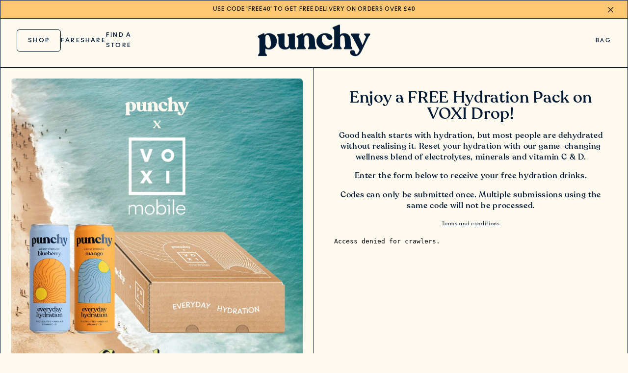

--- FILE ---
content_type: text/html; charset=utf-8
request_url: https://www.punchydrinks.com/pages/punchy-x-voxi
body_size: 52186
content:
<!doctype html>
<html class="no-js" lang="en">
  <head><script defer src="https://cdn.skio.com/scripts/shopify/head/shopify.ba9807f79b5cdb6483d5.js"></script>

    <!-- Snap Pixel Code --> <script type='text/javascript'> (function(e,t,n){if(e.snaptr)return;var a=e.snaptr=function() {a.handleRequest?a.handleRequest.apply(a,arguments):a.queue.push(arguments)}; a.queue=[];var s='script';r=t.createElement(s);r.async=!0; r.src=n;var u=t.getElementsByTagName(s)[0]; u.parentNode.insertBefore(r,u);})(window,document, 'https://sc-static.net/scevent.min.js'); snaptr('init', '18adfc7d-99ef-4be4-9188-10b803d07710', { 'user_email': '__INSERT_USER_EMAIL__' }); snaptr('track', 'PAGE_VIEW'); </script> <!-- End Snap Pixel Code -->

<!-- Google Tag Manager -->
<script>(function(w,d,s,l,i){w[l]=w[l]||[];w[l].push({'gtm.start':
new Date().getTime(),event:'gtm.js'});var f=d.getElementsByTagName(s)[0],
j=d.createElement(s),dl=l!='dataLayer'?'&l='+l:'';j.async=true;j.src=
'https://www.googletagmanager.com/gtm.js?id='+i+dl;f.parentNode.insertBefore(j,f);
})(window,document,'script','dataLayer','GTM-NC35PPZ');</script>
<!-- End Google Tag Manager -->
    
    <meta charset="utf-8">
    <meta http-equiv="X-UA-Compatible" content="IE=edge">
    <meta name="viewport" content="width=device-width,initial-scale=1">
    <meta name="theme-color" content="">
    <link rel="canonical" href="https://www.punchydrinks.com/pages/punchy-x-voxi">
    <link rel="preconnect" href="https://cdn.shopify.com" crossorigin><link rel="icon" type="image/png" href="//www.punchydrinks.com/cdn/shop/files/Punchy_Navy_1_32x32.png?v=1638309240"><link rel="preconnect" href="https://fonts.shopifycdn.com" crossorigin><title>
      Punchy X VOXI Mobile
 &ndash; Punchy Drinks Limited</title>

    
      <meta name="description" content="">
    

    

<meta property="og:site_name" content="Punchy Drinks Limited">
<meta property="og:url" content="https://www.punchydrinks.com/pages/punchy-x-voxi">
<meta property="og:title" content="Punchy X VOXI Mobile">
<meta property="og:type" content="website">
<meta property="og:description" content="Get back on track with our game-changing hydration drinks. Packed with essential electrolytes, minerals and vitamins."><meta property="og:image" content="http://www.punchydrinks.com/cdn/shop/files/punchy_hydration.png?v=1751474379">
  <meta property="og:image:secure_url" content="https://www.punchydrinks.com/cdn/shop/files/punchy_hydration.png?v=1751474379">
  <meta property="og:image:width" content="1200">
  <meta property="og:image:height" content="628"><meta name="twitter:card" content="summary_large_image">
<meta name="twitter:title" content="Punchy X VOXI Mobile">
<meta name="twitter:description" content="Get back on track with our game-changing hydration drinks. Packed with essential electrolytes, minerals and vitamins.">


    <script src="//www.punchydrinks.com/cdn/shop/t/49/assets/global.js?v=57081816581108330241741178934" defer="defer"></script>
    <script>window.performance && window.performance.mark && window.performance.mark('shopify.content_for_header.start');</script><meta name="google-site-verification" content="IkQ-7YEeIMGzaHpuAJsvCFFFzygIh0cHJPvDfGTBjKs">
<meta id="shopify-digital-wallet" name="shopify-digital-wallet" content="/53791260866/digital_wallets/dialog">
<meta name="shopify-checkout-api-token" content="14050ca498a66ab1107a14172ee8255a">
<meta id="in-context-paypal-metadata" data-shop-id="53791260866" data-venmo-supported="false" data-environment="production" data-locale="en_US" data-paypal-v4="true" data-currency="GBP">
<script async="async" src="/checkouts/internal/preloads.js?locale=en-GB"></script>
<link rel="preconnect" href="https://shop.app" crossorigin="anonymous">
<script async="async" src="https://shop.app/checkouts/internal/preloads.js?locale=en-GB&shop_id=53791260866" crossorigin="anonymous"></script>
<script id="apple-pay-shop-capabilities" type="application/json">{"shopId":53791260866,"countryCode":"GB","currencyCode":"GBP","merchantCapabilities":["supports3DS"],"merchantId":"gid:\/\/shopify\/Shop\/53791260866","merchantName":"Punchy Drinks Limited","requiredBillingContactFields":["postalAddress","email","phone"],"requiredShippingContactFields":["postalAddress","email","phone"],"shippingType":"shipping","supportedNetworks":["visa","maestro","masterCard","amex","discover","elo"],"total":{"type":"pending","label":"Punchy Drinks Limited","amount":"1.00"},"shopifyPaymentsEnabled":true,"supportsSubscriptions":true}</script>
<script id="shopify-features" type="application/json">{"accessToken":"14050ca498a66ab1107a14172ee8255a","betas":["rich-media-storefront-analytics"],"domain":"www.punchydrinks.com","predictiveSearch":true,"shopId":53791260866,"locale":"en"}</script>
<script>var Shopify = Shopify || {};
Shopify.shop = "punchy-drinks-ltd.myshopify.com";
Shopify.locale = "en";
Shopify.currency = {"active":"GBP","rate":"1.0"};
Shopify.country = "GB";
Shopify.theme = {"name":"punchy\/main","id":166232916243,"schema_name":"Punchy-dev","schema_version":"2.2.0","theme_store_id":null,"role":"main"};
Shopify.theme.handle = "null";
Shopify.theme.style = {"id":null,"handle":null};
Shopify.cdnHost = "www.punchydrinks.com/cdn";
Shopify.routes = Shopify.routes || {};
Shopify.routes.root = "/";</script>
<script type="module">!function(o){(o.Shopify=o.Shopify||{}).modules=!0}(window);</script>
<script>!function(o){function n(){var o=[];function n(){o.push(Array.prototype.slice.apply(arguments))}return n.q=o,n}var t=o.Shopify=o.Shopify||{};t.loadFeatures=n(),t.autoloadFeatures=n()}(window);</script>
<script>
  window.ShopifyPay = window.ShopifyPay || {};
  window.ShopifyPay.apiHost = "shop.app\/pay";
  window.ShopifyPay.redirectState = null;
</script>
<script id="shop-js-analytics" type="application/json">{"pageType":"page"}</script>
<script defer="defer" async type="module" src="//www.punchydrinks.com/cdn/shopifycloud/shop-js/modules/v2/client.init-shop-cart-sync_BApSsMSl.en.esm.js"></script>
<script defer="defer" async type="module" src="//www.punchydrinks.com/cdn/shopifycloud/shop-js/modules/v2/chunk.common_CBoos6YZ.esm.js"></script>
<script type="module">
  await import("//www.punchydrinks.com/cdn/shopifycloud/shop-js/modules/v2/client.init-shop-cart-sync_BApSsMSl.en.esm.js");
await import("//www.punchydrinks.com/cdn/shopifycloud/shop-js/modules/v2/chunk.common_CBoos6YZ.esm.js");

  window.Shopify.SignInWithShop?.initShopCartSync?.({"fedCMEnabled":true,"windoidEnabled":true});

</script>
<script>
  window.Shopify = window.Shopify || {};
  if (!window.Shopify.featureAssets) window.Shopify.featureAssets = {};
  window.Shopify.featureAssets['shop-js'] = {"shop-cart-sync":["modules/v2/client.shop-cart-sync_DJczDl9f.en.esm.js","modules/v2/chunk.common_CBoos6YZ.esm.js"],"init-fed-cm":["modules/v2/client.init-fed-cm_BzwGC0Wi.en.esm.js","modules/v2/chunk.common_CBoos6YZ.esm.js"],"init-windoid":["modules/v2/client.init-windoid_BS26ThXS.en.esm.js","modules/v2/chunk.common_CBoos6YZ.esm.js"],"init-shop-email-lookup-coordinator":["modules/v2/client.init-shop-email-lookup-coordinator_DFwWcvrS.en.esm.js","modules/v2/chunk.common_CBoos6YZ.esm.js"],"shop-cash-offers":["modules/v2/client.shop-cash-offers_DthCPNIO.en.esm.js","modules/v2/chunk.common_CBoos6YZ.esm.js","modules/v2/chunk.modal_Bu1hFZFC.esm.js"],"shop-button":["modules/v2/client.shop-button_D_JX508o.en.esm.js","modules/v2/chunk.common_CBoos6YZ.esm.js"],"shop-toast-manager":["modules/v2/client.shop-toast-manager_tEhgP2F9.en.esm.js","modules/v2/chunk.common_CBoos6YZ.esm.js"],"avatar":["modules/v2/client.avatar_BTnouDA3.en.esm.js"],"pay-button":["modules/v2/client.pay-button_BuNmcIr_.en.esm.js","modules/v2/chunk.common_CBoos6YZ.esm.js"],"init-shop-cart-sync":["modules/v2/client.init-shop-cart-sync_BApSsMSl.en.esm.js","modules/v2/chunk.common_CBoos6YZ.esm.js"],"shop-login-button":["modules/v2/client.shop-login-button_DwLgFT0K.en.esm.js","modules/v2/chunk.common_CBoos6YZ.esm.js","modules/v2/chunk.modal_Bu1hFZFC.esm.js"],"init-customer-accounts-sign-up":["modules/v2/client.init-customer-accounts-sign-up_TlVCiykN.en.esm.js","modules/v2/client.shop-login-button_DwLgFT0K.en.esm.js","modules/v2/chunk.common_CBoos6YZ.esm.js","modules/v2/chunk.modal_Bu1hFZFC.esm.js"],"init-shop-for-new-customer-accounts":["modules/v2/client.init-shop-for-new-customer-accounts_DrjXSI53.en.esm.js","modules/v2/client.shop-login-button_DwLgFT0K.en.esm.js","modules/v2/chunk.common_CBoos6YZ.esm.js","modules/v2/chunk.modal_Bu1hFZFC.esm.js"],"init-customer-accounts":["modules/v2/client.init-customer-accounts_C0Oh2ljF.en.esm.js","modules/v2/client.shop-login-button_DwLgFT0K.en.esm.js","modules/v2/chunk.common_CBoos6YZ.esm.js","modules/v2/chunk.modal_Bu1hFZFC.esm.js"],"shop-follow-button":["modules/v2/client.shop-follow-button_C5D3XtBb.en.esm.js","modules/v2/chunk.common_CBoos6YZ.esm.js","modules/v2/chunk.modal_Bu1hFZFC.esm.js"],"checkout-modal":["modules/v2/client.checkout-modal_8TC_1FUY.en.esm.js","modules/v2/chunk.common_CBoos6YZ.esm.js","modules/v2/chunk.modal_Bu1hFZFC.esm.js"],"lead-capture":["modules/v2/client.lead-capture_D-pmUjp9.en.esm.js","modules/v2/chunk.common_CBoos6YZ.esm.js","modules/v2/chunk.modal_Bu1hFZFC.esm.js"],"shop-login":["modules/v2/client.shop-login_BmtnoEUo.en.esm.js","modules/v2/chunk.common_CBoos6YZ.esm.js","modules/v2/chunk.modal_Bu1hFZFC.esm.js"],"payment-terms":["modules/v2/client.payment-terms_BHOWV7U_.en.esm.js","modules/v2/chunk.common_CBoos6YZ.esm.js","modules/v2/chunk.modal_Bu1hFZFC.esm.js"]};
</script>
<script>(function() {
  var isLoaded = false;
  function asyncLoad() {
    if (isLoaded) return;
    isLoaded = true;
    var urls = ["https:\/\/static.rechargecdn.com\/assets\/js\/widget.min.js?shop=punchy-drinks-ltd.myshopify.com","https:\/\/cdn.jsdelivr.net\/gh\/apphq\/slidecart-dist@master\/slidecarthq-forward.js?4\u0026shop=punchy-drinks-ltd.myshopify.com","https:\/\/cdn.shopify.com\/s\/files\/1\/0537\/9126\/0866\/t\/46\/assets\/booster_eu_cookie_53791260866.js?v=1677062714\u0026shop=punchy-drinks-ltd.myshopify.com","https:\/\/d33a6lvgbd0fej.cloudfront.net\/script_tag\/secomapp.scripttag.js?shop=punchy-drinks-ltd.myshopify.com","https:\/\/cdn.nfcube.com\/instafeed-79ec3f6bff12ed3bc18f0c291fa5ed18.js?shop=punchy-drinks-ltd.myshopify.com"];
    for (var i = 0; i < urls.length; i++) {
      var s = document.createElement('script');
      s.type = 'text/javascript';
      s.async = true;
      s.src = urls[i];
      var x = document.getElementsByTagName('script')[0];
      x.parentNode.insertBefore(s, x);
    }
  };
  if(window.attachEvent) {
    window.attachEvent('onload', asyncLoad);
  } else {
    window.addEventListener('load', asyncLoad, false);
  }
})();</script>
<script id="__st">var __st={"a":53791260866,"offset":0,"reqid":"3704db67-fe43-4743-b053-edf8e0aa38b7-1768931612","pageurl":"www.punchydrinks.com\/pages\/punchy-x-voxi","s":"pages-138573447443","u":"868cce3eb9ac","p":"page","rtyp":"page","rid":138573447443};</script>
<script>window.ShopifyPaypalV4VisibilityTracking = true;</script>
<script id="captcha-bootstrap">!function(){'use strict';const t='contact',e='account',n='new_comment',o=[[t,t],['blogs',n],['comments',n],[t,'customer']],c=[[e,'customer_login'],[e,'guest_login'],[e,'recover_customer_password'],[e,'create_customer']],r=t=>t.map((([t,e])=>`form[action*='/${t}']:not([data-nocaptcha='true']) input[name='form_type'][value='${e}']`)).join(','),a=t=>()=>t?[...document.querySelectorAll(t)].map((t=>t.form)):[];function s(){const t=[...o],e=r(t);return a(e)}const i='password',u='form_key',d=['recaptcha-v3-token','g-recaptcha-response','h-captcha-response',i],f=()=>{try{return window.sessionStorage}catch{return}},m='__shopify_v',_=t=>t.elements[u];function p(t,e,n=!1){try{const o=window.sessionStorage,c=JSON.parse(o.getItem(e)),{data:r}=function(t){const{data:e,action:n}=t;return t[m]||n?{data:e,action:n}:{data:t,action:n}}(c);for(const[e,n]of Object.entries(r))t.elements[e]&&(t.elements[e].value=n);n&&o.removeItem(e)}catch(o){console.error('form repopulation failed',{error:o})}}const l='form_type',E='cptcha';function T(t){t.dataset[E]=!0}const w=window,h=w.document,L='Shopify',v='ce_forms',y='captcha';let A=!1;((t,e)=>{const n=(g='f06e6c50-85a8-45c8-87d0-21a2b65856fe',I='https://cdn.shopify.com/shopifycloud/storefront-forms-hcaptcha/ce_storefront_forms_captcha_hcaptcha.v1.5.2.iife.js',D={infoText:'Protected by hCaptcha',privacyText:'Privacy',termsText:'Terms'},(t,e,n)=>{const o=w[L][v],c=o.bindForm;if(c)return c(t,g,e,D).then(n);var r;o.q.push([[t,g,e,D],n]),r=I,A||(h.body.append(Object.assign(h.createElement('script'),{id:'captcha-provider',async:!0,src:r})),A=!0)});var g,I,D;w[L]=w[L]||{},w[L][v]=w[L][v]||{},w[L][v].q=[],w[L][y]=w[L][y]||{},w[L][y].protect=function(t,e){n(t,void 0,e),T(t)},Object.freeze(w[L][y]),function(t,e,n,w,h,L){const[v,y,A,g]=function(t,e,n){const i=e?o:[],u=t?c:[],d=[...i,...u],f=r(d),m=r(i),_=r(d.filter((([t,e])=>n.includes(e))));return[a(f),a(m),a(_),s()]}(w,h,L),I=t=>{const e=t.target;return e instanceof HTMLFormElement?e:e&&e.form},D=t=>v().includes(t);t.addEventListener('submit',(t=>{const e=I(t);if(!e)return;const n=D(e)&&!e.dataset.hcaptchaBound&&!e.dataset.recaptchaBound,o=_(e),c=g().includes(e)&&(!o||!o.value);(n||c)&&t.preventDefault(),c&&!n&&(function(t){try{if(!f())return;!function(t){const e=f();if(!e)return;const n=_(t);if(!n)return;const o=n.value;o&&e.removeItem(o)}(t);const e=Array.from(Array(32),(()=>Math.random().toString(36)[2])).join('');!function(t,e){_(t)||t.append(Object.assign(document.createElement('input'),{type:'hidden',name:u})),t.elements[u].value=e}(t,e),function(t,e){const n=f();if(!n)return;const o=[...t.querySelectorAll(`input[type='${i}']`)].map((({name:t})=>t)),c=[...d,...o],r={};for(const[a,s]of new FormData(t).entries())c.includes(a)||(r[a]=s);n.setItem(e,JSON.stringify({[m]:1,action:t.action,data:r}))}(t,e)}catch(e){console.error('failed to persist form',e)}}(e),e.submit())}));const S=(t,e)=>{t&&!t.dataset[E]&&(n(t,e.some((e=>e===t))),T(t))};for(const o of['focusin','change'])t.addEventListener(o,(t=>{const e=I(t);D(e)&&S(e,y())}));const B=e.get('form_key'),M=e.get(l),P=B&&M;t.addEventListener('DOMContentLoaded',(()=>{const t=y();if(P)for(const e of t)e.elements[l].value===M&&p(e,B);[...new Set([...A(),...v().filter((t=>'true'===t.dataset.shopifyCaptcha))])].forEach((e=>S(e,t)))}))}(h,new URLSearchParams(w.location.search),n,t,e,['guest_login'])})(!0,!0)}();</script>
<script integrity="sha256-4kQ18oKyAcykRKYeNunJcIwy7WH5gtpwJnB7kiuLZ1E=" data-source-attribution="shopify.loadfeatures" defer="defer" src="//www.punchydrinks.com/cdn/shopifycloud/storefront/assets/storefront/load_feature-a0a9edcb.js" crossorigin="anonymous"></script>
<script crossorigin="anonymous" defer="defer" src="//www.punchydrinks.com/cdn/shopifycloud/storefront/assets/shopify_pay/storefront-65b4c6d7.js?v=20250812"></script>
<script data-source-attribution="shopify.dynamic_checkout.dynamic.init">var Shopify=Shopify||{};Shopify.PaymentButton=Shopify.PaymentButton||{isStorefrontPortableWallets:!0,init:function(){window.Shopify.PaymentButton.init=function(){};var t=document.createElement("script");t.src="https://www.punchydrinks.com/cdn/shopifycloud/portable-wallets/latest/portable-wallets.en.js",t.type="module",document.head.appendChild(t)}};
</script>
<script data-source-attribution="shopify.dynamic_checkout.buyer_consent">
  function portableWalletsHideBuyerConsent(e){var t=document.getElementById("shopify-buyer-consent"),n=document.getElementById("shopify-subscription-policy-button");t&&n&&(t.classList.add("hidden"),t.setAttribute("aria-hidden","true"),n.removeEventListener("click",e))}function portableWalletsShowBuyerConsent(e){var t=document.getElementById("shopify-buyer-consent"),n=document.getElementById("shopify-subscription-policy-button");t&&n&&(t.classList.remove("hidden"),t.removeAttribute("aria-hidden"),n.addEventListener("click",e))}window.Shopify?.PaymentButton&&(window.Shopify.PaymentButton.hideBuyerConsent=portableWalletsHideBuyerConsent,window.Shopify.PaymentButton.showBuyerConsent=portableWalletsShowBuyerConsent);
</script>
<script data-source-attribution="shopify.dynamic_checkout.cart.bootstrap">document.addEventListener("DOMContentLoaded",(function(){function t(){return document.querySelector("shopify-accelerated-checkout-cart, shopify-accelerated-checkout")}if(t())Shopify.PaymentButton.init();else{new MutationObserver((function(e,n){t()&&(Shopify.PaymentButton.init(),n.disconnect())})).observe(document.body,{childList:!0,subtree:!0})}}));
</script>
<link id="shopify-accelerated-checkout-styles" rel="stylesheet" media="screen" href="https://www.punchydrinks.com/cdn/shopifycloud/portable-wallets/latest/accelerated-checkout-backwards-compat.css" crossorigin="anonymous">
<style id="shopify-accelerated-checkout-cart">
        #shopify-buyer-consent {
  margin-top: 1em;
  display: inline-block;
  width: 100%;
}

#shopify-buyer-consent.hidden {
  display: none;
}

#shopify-subscription-policy-button {
  background: none;
  border: none;
  padding: 0;
  text-decoration: underline;
  font-size: inherit;
  cursor: pointer;
}

#shopify-subscription-policy-button::before {
  box-shadow: none;
}

      </style>
<script id="sections-script" data-sections="footer" defer="defer" src="//www.punchydrinks.com/cdn/shop/t/49/compiled_assets/scripts.js?v=16313"></script>
<script>window.performance && window.performance.mark && window.performance.mark('shopify.content_for_header.end');</script>


    <link href="//www.punchydrinks.com/cdn/shop/t/49/assets/variables.css?v=13342768114473334341719302694" rel="stylesheet" type="text/css" media="all" />

    <style data-shopify>
      @font-face {
  font-family: Assistant;
  font-weight: 400;
  font-style: normal;
  font-display: swap;
  src: url("//www.punchydrinks.com/cdn/fonts/assistant/assistant_n4.9120912a469cad1cc292572851508ca49d12e768.woff2") format("woff2"),
       url("//www.punchydrinks.com/cdn/fonts/assistant/assistant_n4.6e9875ce64e0fefcd3f4446b7ec9036b3ddd2985.woff") format("woff");
}

      @font-face {
  font-family: Assistant;
  font-weight: 700;
  font-style: normal;
  font-display: swap;
  src: url("//www.punchydrinks.com/cdn/fonts/assistant/assistant_n7.bf44452348ec8b8efa3aa3068825305886b1c83c.woff2") format("woff2"),
       url("//www.punchydrinks.com/cdn/fonts/assistant/assistant_n7.0c887fee83f6b3bda822f1150b912c72da0f7b64.woff") format("woff");
}

      
      
      @font-face {
  font-family: Assistant;
  font-weight: 400;
  font-style: normal;
  font-display: swap;
  src: url("//www.punchydrinks.com/cdn/fonts/assistant/assistant_n4.9120912a469cad1cc292572851508ca49d12e768.woff2") format("woff2"),
       url("//www.punchydrinks.com/cdn/fonts/assistant/assistant_n4.6e9875ce64e0fefcd3f4446b7ec9036b3ddd2985.woff") format("woff");
}


      :root {
        
        --font-body-family: "Ano Regular", sans-serif;
        --font-body-style: normal;
        --font-body-weight: 400;

        
        --font-heading-family: "Recoleta", serif;
        --font-heading-style: normal;
        --font-heading-weight: 400;

        --font-heading-family--bold: "Ano Bold", sans-serif;

        --font-secondary-family: "Recoleta", serif;

        --font-secondary-family--light: "Recoleta Regular", serif;

        font-size: 11px;

        --color-base-text: 18, 18, 18;
        --color-base-background-1: 255, 250, 240;
        --color-base-background-2: 0, 25, 50;
        --color-base-solid-button-labels: 255, 255, 255;
        --color-base-outline-button-labels: 18, 18, 18;
        --color-base-accent-1: 18, 18, 18;
        --color-base-accent-2: 252, 200, 116;
        --payment-terms-background-color: #fffaf0;

        --gradient-base-background-1: #fffaf0;
        --gradient-base-background-2: #001932;
        --gradient-base-accent-1: #121212;
        --gradient-base-accent-2: #fcc874;

        --page-width: 160rem;
        --page-width-margin: 2rem;
      }

      *,
      *::before,
      *::after {
        box-sizing: inherit;
      }

      html {
        box-sizing: border-box;
        
        height: 100%;
      }

      body {
        display: grid;
        grid-template-rows: auto auto 1fr auto;
        grid-template-columns: 100%;
        min-height: 100%;
        margin: 0;
        
        letter-spacing: 0.06rem;
        line-height: 1.8;
        font-family: var(--font-body-family);
        font-style: var(--font-body-style);
        font-weight: var(--font-body-weight);
      }

      
    </style>

    <link href="//www.punchydrinks.com/cdn/shop/t/49/assets/base.css?v=178828913501092216961713276327" rel="stylesheet" type="text/css" media="all" />
    <link href="//www.punchydrinks.com/cdn/shop/t/49/assets/fonts.css?v=7570206653301676061709291383" rel="stylesheet" type="text/css" media="all" />
    <link href="//www.punchydrinks.com/cdn/shop/t/49/assets/custom.css?v=151621965170242669121741774565" rel="stylesheet" type="text/css" media="all" />
<link rel="preload" as="font" href="//www.punchydrinks.com/cdn/fonts/assistant/assistant_n4.9120912a469cad1cc292572851508ca49d12e768.woff2" type="font/woff2" crossorigin><link rel="preload" as="font" href="//www.punchydrinks.com/cdn/fonts/assistant/assistant_n4.9120912a469cad1cc292572851508ca49d12e768.woff2" type="font/woff2" crossorigin><link rel="stylesheet" href="//www.punchydrinks.com/cdn/shop/t/49/assets/component-predictive-search.css?v=171342419786403665911709291384" media="print" onload="this.media='all'"><script src="https://code.jquery.com/jquery-2.2.0.min.js" type="text/javascript"></script>
    <script src="https://cdnjs.cloudflare.com/ajax/libs/slick-carousel/1.8.1/slick.js" type="text/javascript" charset="utf-8"></script>  

    <script>document.documentElement.className = document.documentElement.className.replace('no-js', 'js');</script>
  

  <!-- "snippets/shogun-head.liquid" was not rendered, the associated app was uninstalled -->
  


<script id="sca_fg_cart_ShowGiftAsProductTemplate" type="text/template">
  
  <div class="item not-sca-qv" id="sca-freegift-{{productID}}">
    <a class="close_box" style="display: none;position: absolute;top:5px;right: 10px;font-size: 22px;font-weight: bold;cursor: pointer;text-decoration:none;color: #aaa;">×</a>
    <a href="/products/{{productHandle}}" target="_blank"><img style="margin-left: auto; margin-right: auto; width: 50%;" class="lazyOwl" data-src="{{productImageURL}}"></a>
    <div class="sca-product-shop">
      <div class="review-summary3">
        <div class="yotpo bottomLine" style="text-align:center"
          data-product-id="{{productID}}"
          data-product-models="{{productID}}"
          data-name="{{productTitle}}"
          data-url="/products/{{productHandle}}">
        </div>
      </div>
      <div class="f-fix"><span class="sca-product-title" style="white-space: nowrap;color:#000;{{showfgTitle}}">{{productTitle}}</span>
          <div id="product-variants-{{productID}}">
            <div class="sca-price" id="price-field-{{productID}}">
              <span class="sca-old-price">{{variant_compare_at_price}}</span>
              <span class="sca-special-price">{{variant_price}}</span>
            </div>
            <div id="stay-content-sca-freegift-{{productID}}" class="sca-fg-cart-item">
              <a class="close_box" style="display: none;position: absolute;top:5px;right: 10px;font-size: 22px;font-weight: bold;cursor: pointer;text-decoration:none;color: #aaa;">×</a>
              <select id="product-select-{{productID}}" name="id" style="display: none">
                {{optionVariantData}}
              </select>
            </div>
          </div>
          <button type='button' id="sca-btn-select-{{productID}}" class="sca-button" onclick="onclickSelect_{{productID}}();"><span>{{SelectButton}}</span></button>
          <button type='button' id="sca-btn-{{productID}}" class="sca-button" style="display: none"><span>{{AddToCartButton}}</span></button>
      </div>
    </div>
  </div>
  
</script>
<script id = "sca_fg_cart_ShowGiftAsProductScriptTemplate" type="text/template">
  
  
    var selectCallback_{{productID}}=function(t,a){if(t?(t.available?(SECOMAPP.jQuery("#sca-btn-{{productID}}").removeClass("disabled").removeAttr("disabled").html("<span>{{AddToCartButton}}</span>").fadeTo(200,1),SECOMAPP.jQuery("#sca-btn-{{productID}}").unbind("click"),SECOMAPP.jQuery("#sca-btn-{{productID}}").click(SECOMAPP.jQuery.proxy(function(){SECOMAPP.addGiftToCart(t.id,1)},t))):SECOMAPP.jQuery("#sca-btn-{{productID}}").html("<span>{{UnavailableButton}}</span>").addClass("disabled").attr("disabled","disabled").fadeTo(200,.5),t.compare_at_price>t.price?SECOMAPP.jQuery("#price-field-{{productID}}").html("<span class='sca-old-price'>"+SECOMAPP.formatMoney(t.compare_at_price)+"</span>&nbsp;<s class='sca-special-price'>"+SECOMAPP.formatMoney(t.price)+"</s>"):SECOMAPP.jQuery("#price-field-{{productID}}").html("<span class='sca-special-price'>"+SECOMAPP.formatMoney(t.price)+"</span>")):SECOMAPP.jQuery("#sca-btn-{{productID}}").html("<span>{{UnavailableButton}}</span>").addClass("disabled").attr("disabled","disabled").fadeTo(200,.5),t&&t.featured_image){var e=SECOMAPP.jQuery("#sca-freegift-{{productID}} img"),_=t.featured_image,c=e[0];Shopify.Image.switchImage(_,c,function(t,a,e){SECOMAPP.jQuery(e).parents("a").attr("href",t),SECOMAPP.jQuery(e).attr("src",t)})}},onclickSelect_{{productID}}=function(t){SECOMAPP.jQuery.getJSON("/products/{{productHandle}}.js",{_:(new Date).getTime()},function(t){SECOMAPP.jQuery(".owl-item #sca-freegift-{{productID}} span.sca-product-title").html(t.title);var e=[];SECOMAPP.jQuery.each(t.options,function(t,a){e[t]=a.name}),t.options=e;for(var a={{variantsGiftList}},_={{mainVariantsList}},c=t.variants.length-1;-1<c;c--)a.indexOf(t.variants[c].id)<0&&_.indexOf(t.variants[c].id)<0&&t.variants.splice(c,1);for(var o=_.length-1;-1<o;o--){var i=a[o],r=_[o],n=-1,s=-1;for(c=t.variants.length-1;-1<c;c--)t.variants[c].id==i?n=c:t.variants[c].id==r&&(s=c);-1<n&&-1<s&n!==s?("undefined"!=typeof SECOMAPP&&void 0!==SECOMAPP.fgsettings&&!0===SECOMAPP.fgsettings.sca_sync_gift&&void 0!==SECOMAPP.fgsettings.sca_fg_gift_variant_quantity_format&&"equal_original_inventory"===SECOMAPP.fgsettings.sca_fg_gift_variant_quantity_format&&(t.variants[n].available=t.variants[s].available,t.variants[n].inventory_management=t.variants[s].inventory_management),t.variants[n].option1=t.variants[s].option1,t.variants[n].options[0].name=t.variants[s].options[0].name,t.variants[n].options[1]&&(t.variants[n].options[1].name=t.variants[s].options[1].name,t.variants[n].option2=t.variants[s].option2),t.variants[n].options[2]&&(t.variants[n].options[2].name=t.variants[s].options[2].name,t.variants[n].option3=t.variants[s].option3),t.variants[n].title=t.variants[s].title,t.variants[n].name=t.variants[s].name,t.variants[n].public_title=t.variants[s].public_title,t.variants.splice(s,1)):(t.variants[s].id=i,t.variants[s].compare_at_price||(t.variants[s].compare_at_price=t.variants[s].price),t.variants[s].price=SECOMAPP.fgdata.giftid_price_mapping[i])}SECOMAPP.jQuery("#sca-btn-select-{{productID}}").hide(),SECOMAPP.jQuery("#product-select-{{productID}}").show(),SECOMAPP.jQuery("#sca-btn-{{productID}}").show(),SECOMAPP.jQuery("#stay-content-sca-freegift-{{productID}} .close_box").show(),SECOMAPP.jQuery("#stay-content-sca-freegift-{{productID}} .close_box").click(function(){SECOMAPP.jQuery("#stay-content-sca-freegift-{{productID}}").hide(),SECOMAPP.jQuery("#sca-btn-{{productID}}").hide(),SECOMAPP.jQuery("#sca-btn-select-{{productID}}").show()}),onclickSelect_{{productID}}=function(){SECOMAPP.jQuery("#stay-content-sca-freegift-{{productID}}").show(),SECOMAPP.jQuery("#sca-btn-{{productID}}").show(),SECOMAPP.jQuery("#sca-btn-select-{{productID}}").hide()},1==t.variants.length?(-1!==t.variants[0].title.indexOf("Default")&&SECOMAPP.jQuery("#sca-freegift-{{productID}} .selector-wrapper").hide(),1==t.variants[0].available&&(SECOMAPP.jQuery("#sca-btn-{{productID}}").show(),SECOMAPP.jQuery("#sca-btn-select-{{productID}}").hide(),SECOMAPP.jQuery("#sca-btn-{{productID}}").removeClass("disabled").removeAttr("disabled").html("<span>{{AddToCartButton}}</span>").fadeTo(200,1),SECOMAPP.jQuery("#sca-btn-{{productID}}").unbind("click"),SECOMAPP.jQuery("#sca-btn-{{productID}}").click(SECOMAPP.jQuery.proxy(function(){SECOMAPP.addGiftToCart(t.variants[0].id,1)},t)))):(new Shopify.OptionSelectors("product-select-{{productID}}",{product:t,onVariantSelected:selectCallback_{{productID}},enableHistoryState:!0}),SECOMAPP.jQuery("#stay-content-sca-freegift-{{productID}}").show(),SECOMAPP.jQuery("#stay-content-sca-freegift-{{productID}}").focus())})};1=={{variantsGiftList}}.length&&onclickSelect_{{productID}}();
  
</script>

<script id="sca_fg_cart_ShowGiftAsVariantTemplate" type="text/template">
  
  <div class="item not-sca-qv" id="sca-freegift-{{variantID}}">
    <a href="/products/{{productHandle}}?variant={{originalVariantID}}" target="_blank"><img style="margin-left: auto; margin-right: auto; width: 50%;" class="lazyOwl" data-src="{{variantImageURL}}"></a>
    <div class="sca-product-shop">
      <div class="review-summary3">
        <div class="yotpo bottomLine" style="text-align:center"
          data-product-id="{{productID}}"
          data-product-models="{{productID}}"
          data-name="{{productTitle}}"
          data-url="/products/{{productHandle}}">
        </div>
      </div>
      <div class="f-fix">
        <span class="sca-product-title" style="white-space: nowrap;color:#000;">{{variantTitle}}</span>
        <div class="sca-price">
          <span class="sca-old-price">{{variant_compare_at_price}}</span>
          <span class="sca-special-price">{{variant_price}}</span>
        </div>
        <button type="button" id="sca-btn{{variantID}}" class="sca-button" onclick="SECOMAPP.addGiftToCart({{variantID}},1);">
          <span>{{AddToCartButton}}</span>
        </button>
      </div>
    </div>
  </div>
  
</script>

<script id="sca_fg_prod_GiftList" type="text/template">
  
  <a style="text-decoration: none !important" id ="{{giftShowID}}" class="product-image freegif-product-image freegift-info-{{giftShowID}}"
     title="{{giftTitle}}" href="/products/{{productsHandle}}">
    <img class="not-sca-qv" src="{{giftImgUrl}}" alt="{{giftTitle}}" />
  </a>
  
</script>

<script id="sca_fg_prod_Gift_PopupDetail" type="text/template">
  
  <div class="sca-fg-item fg-info-{{giftShowID}}" style="display:none;z-index:2147483647;">
    <div class="sca-fg-item-options">
      <div class="sca-fg-item-option-title">
        <em>{{freegiftRuleName}}</em>
      </div>
      <div class="sca-fg-item-option-ct">
        <!--        <div class="sca-fg-image-item">
                        <img src="{{giftImgUrl}}" /> -->
        <div class="sca-fg-item-name">
          <a href="#">{{giftTitle}}</a>
        </div>
        <!--        </div> -->
      </div>
    </div>
  </div>
  
</script>

<script id="sca_fg_ajax_GiftListPopup" type="text/template">
  
  <div id="freegift_popup" class="mfp-hide">
    <div id="sca-fg-owl-carousel">
      <div id="freegift_cart_container" class="sca-fg-cart-container" style="display: none;">
        <div id="freegift_message" class="owl-carousel"></div>
      </div>
      <div id="sca-fg-slider-cart" style="display: none;">
        <div class="sca-fg-cart-title">
          <strong>{{popupTitle}}</strong>
        </div>
        <div id="sca_freegift_list" class="owl-carousel"></div>
      </div>
    </div>
  </div>
  
</script>

<script id="sca_fg_checkout_confirm_popup" type="text/template">
    
         <div class='sca-fg-checkout-confirm-popup' style='font-family: "Myriad","Cardo","Big Caslon","Bodoni MT",Georgia,serif; position: relative;background: #FFF;padding: 20px 20px 50px 20px;width: auto;max-width: 500px;margin: 20px auto;'>
             <h1 style='font-family: "Oswald","Cardo","Big Caslon","Bodoni MT",Georgia,serif;'>YOU CAN STILL ADD MORE!</h1>
             <p>You get 1 free item with every product purchased. It looks like you can still add more free item(s) to your cart. What would you like to do?</p>
             <p class='sca-fg-checkout-confirm-buttons' style='float: right;'>
                 <a class='btn popup-modal-dismiss action_button add_to_cart' href='#' style='width: 200px !important;margin-right: 20px;'>ADD MORE</a>
                 <a class='btn checkout__button continue-checkout action_button add_to_cart' href='/checkout' style='width: 200px !important;'>CHECKOUT</a>
             </p>
         </div>
    
</script>



<link href="//www.punchydrinks.com/cdn/shop/t/49/assets/sca.freegift.css?v=43694233310401270911709291385" rel="stylesheet" type="text/css" media="all" />
<script src="//www.punchydrinks.com/cdn/shopifycloud/storefront/assets/themes_support/option_selection-b017cd28.js" type="text/javascript"></script>
<script data-cfasync="false">
    Shopify.money_format = "£{{amount}}";
    //enable checking free gifts condition when checkout clicked
    if ((typeof SECOMAPP) === 'undefined') { window.SECOMAPP = {}; };
    SECOMAPP.enableOverrideCheckout = true;
    SECOMAPP.add_offer_names_above_gift_list = true;
    //    SECOMAPP.preStopAppCallback = function(cart){
    //        if(typeof yotpo!=='undefined' && typeof yotpo.initWidgets==='function'){
    //            yotpo.initWidgets();
    //        }
    //    }
</script>
<script data-cfasync="false" type="text/javascript">
  /* Smart Ecommerce App (SEA Inc)
  * http://www.secomapp.com
  * Do not reuse those source codes if don't have permission of us.
  * */
  
  
  !function(){Array.isArray||(Array.isArray=function(e){return"[object Array]"===Object.prototype.toString.call(e)}),"function"!=typeof Object.create&&(Object.create=function(e){function t(){}return t.prototype=e,new t}),Object.keys||(Object.keys=function(e){var t,o=[];for(t in e)Object.prototype.hasOwnProperty.call(e,t)&&o.push(t);return o}),String.prototype.endsWith||Object.defineProperty(String.prototype,"endsWith",{value:function(e,t){var o=this.toString();(void 0===t||t>o.length)&&(t=o.length),t-=e.length;var r=o.indexOf(e,t);return-1!==r&&r===t},writable:!0,enumerable:!0,configurable:!0}),Array.prototype.indexOf||(Array.prototype.indexOf=function(e,t){var o;if(null==this)throw new TypeError('"this" is null or not defined');var r=Object(this),i=r.length>>>0;if(0===i)return-1;var n=+t||0;if(Math.abs(n)===1/0&&(n=0),n>=i)return-1;for(o=Math.max(n>=0?n:i-Math.abs(n),0);o<i;){if(o in r&&r[o]===e)return o;o++}return-1}),Array.prototype.forEach||(Array.prototype.forEach=function(e,t){var o,r;if(null==this)throw new TypeError(" this is null or not defined");var i=Object(this),n=i.length>>>0;if("function"!=typeof e)throw new TypeError(e+" is not a function");for(arguments.length>1&&(o=t),r=0;r<n;){var a;r in i&&(a=i[r],e.call(o,a,r,i)),r++}}),console=console||{},console.log=console.log||function(){},"undefined"==typeof Shopify&&(Shopify={}),"function"!=typeof Shopify.onError&&(Shopify.onError=function(){}),"undefined"==typeof SECOMAPP&&(SECOMAPP={}),SECOMAPP.removeGiftsVariant=function(e){setTimeout(function(){try{e("select option").not(".sca-fg-cart-item select option").filter(function(){var t=e(this).val(),o=e(this).text();-1!==o.indexOf(" - ")&&(o=o.slice(0,o.indexOf(" - ")));var r=[];return-1!==o.indexOf(" / ")&&(r=o.split(" / "),o=r[r.length-1]),!!(void 0!==SECOMAPP.gifts_list_avai&&void 0!==SECOMAPP.gifts_list_avai[t]||o.endsWith("% off)"))&&(e(this).parent("select").find("option").not(".sca-fg-cart-item select option").filter(function(){var r=e(this).val();return e(this).text().endsWith(o)||r==t}).remove(),e(".dropdown *,ul li,label,div").filter(function(){var r=e(this).html(),i=e(this).data("value");return r&&r.endsWith(o)||i==t}).remove(),!0)})}catch(e){console.log(e)}},500)},SECOMAPP.formatMoney=function(e,t){"string"==typeof e&&(e=e.replace(".",""));var o="",r="undefined"!=typeof Shopify&&void 0!==Shopify.money_format?Shopify.money_format:"{{amount}}",i=/\{\{\s*(\w+)\s*\}\}/,n=t||(void 0!==this.fgsettings&&"string"==typeof this.fgsettings.sca_currency_format&&this.fgsettings.sca_currency_format.indexOf("amount")>-1?this.fgsettings.sca_currency_format:null)||r;if(n.indexOf("amount_no_decimals_no_comma_separator")<0&&n.indexOf("amount_no_comma_separator_up_cents")<0&&n.indexOf("amount_up_cents")<0&&"function"==typeof Shopify.formatMoney)return Shopify.formatMoney(e,n);function a(e,t){return void 0===e?t:e}function s(e,t,o,r,i,n){if(t=a(t,2),o=a(o,","),r=a(r,"."),isNaN(e)||null==e)return 0;var s=(e=(e/100).toFixed(t)).split(".");return s[0].replace(/(\d)(?=(\d\d\d)+(?!\d))/g,"$1"+o)+(s[1]?i&&n?i+s[1]+n:r+s[1]:"")}switch(n.match(i)[1]){case"amount":o=s(e,2);break;case"amount_no_decimals":o=s(e,0);break;case"amount_with_comma_separator":o=s(e,2,",",".");break;case"amount_no_decimals_with_comma_separator":o=s(e,0,",",".");break;case"amount_no_decimals_no_comma_separator":o=s(e,0,"","");break;case"amount_up_cents":o=s(e,2,",","","<sup>","</sup>");break;case"amount_no_comma_separator_up_cents":o=s(e,2,"","","<sup>","</sup>")}return n.replace(i,o)},SECOMAPP.setCookie=function(e,t,o,r,i){var n=new Date;n.setTime(n.getTime()+24*o*60*60*1e3+60*r*1e3);var a="expires="+n.toUTCString();document.cookie=e+"="+t+";"+a+(i?";path="+i:";path=/")},SECOMAPP.deleteCookie=function(e,t){document.cookie=e+"=; expires=Thu, 01 Jan 1970 00:00:00 UTC; "+(t?";path="+t:";path=/")},SECOMAPP.getCookie=function(e){for(var t=e+"=",o=document.cookie.split(";"),r=0;r<o.length;r++){for(var i=o[r];" "==i.charAt(0);)i=i.substring(1);if(0==i.indexOf(t))return i.substring(t.length,i.length)}return""},SECOMAPP.getQueryString=function(){for(var e={},t=window.location.search.substring(1).split("&"),o=0;o<t.length;o++){var r=t[o].split("=");if(void 0===e[r[0]])e[r[0]]=decodeURIComponent(r[1]);else if("string"==typeof e[r[0]]){var i=[e[r[0]],decodeURIComponent(r[1])];e[r[0]]=i}else e[r[0]].push(decodeURIComponent(r[1]))}return e},SECOMAPP.freegifts_product_json=function(e){if(Array.isArray||(Array.isArray=function(e){return"[object Array]"===Object.prototype.toString.call(e)}),String.prototype.endsWith||Object.defineProperty(String.prototype,"endsWith",{value:function(e,t){var o=this.toString();(void 0===t||t>o.length)&&(t=o.length),t-=e.length;var r=o.indexOf(e,t);return-1!==r&&r===t}}),e){if(e.options&&Array.isArray(e.options))for(var t=0;t<e.options.length;t++){if(void 0!==e.options[t]&&void 0!==e.options[t].values)if((r=e.options[t]).values&&Array.isArray(r.values))for(var o=0;o<r.values.length;o++)(r.values[o].endsWith("(Freegifts)")||r.values[o].endsWith("% off)"))&&(r.values.splice(o,1),o--)}if(e.options_with_values&&Array.isArray(e.options_with_values))for(t=0;t<e.options_with_values.length;t++){var r;if(void 0!==e.options_with_values[t]&&void 0!==e.options_with_values[t].values)if((r=e.options_with_values[t]).values&&Array.isArray(r.values))for(o=0;o<r.values.length;o++)(r.values[o].title.endsWith("(Freegifts)")||r.values[o].title.endsWith("% off)"))&&(r.values.splice(o,1),o--)}var i=e.price,n=e.price_max,a=e.price_min,s=e.compare_at_price,c=e.compare_at_price_max,f=e.compare_at_price_min;if(e.variants&&Array.isArray(e.variants))for(var p=0;e.variants.length,void 0!==e.variants[p];p++){var l=e.variants[p],u=l.option3?l.option3:l.option2?l.option2:l.option1?l.option1:l.title?l.title:"";"undefined"!=typeof SECOMAPP&&void 0!==SECOMAPP.gifts_list_avai&&void 0!==SECOMAPP.gifts_list_avai[l.id]||u.endsWith("(Freegifts)")||u.endsWith("% off)")?(e.variants.splice(p,1),p-=1):((!n||n>=l.price)&&(n=l.price,i=l.price),(!a||a<=l.price)&&(a=l.price),l.compare_at_price&&((!c||c>=l.compare_at_price)&&(c=l.compare_at_price,s=l.compare_at_price),(!f||f<=l.compare_at_price)&&(f=l.compare_at_price)),void 0!==l.available&&1==l.available&&(e.available=!0))}e.price=i,e.price_max=a==n?null:a,e.price_min=n==a?null:n,e.compare_at_price=s,e.compare_at_price_max=f,e.compare_at_price_min=c,e.price_varies=n<a,e.compare_at_price_varies=c<f}return e},SECOMAPP.fg_codes=[],""!==SECOMAPP.getCookie("sca_fg_codes")&&(SECOMAPP.fg_codes=JSON.parse(SECOMAPP.getCookie("sca_fg_codes")));var e=SECOMAPP.getQueryString();e.freegifts_code&&-1===SECOMAPP.fg_codes.indexOf(e.freegifts_code)&&(void 0!==SECOMAPP.activateOnlyOnePromoCode&&!0===SECOMAPP.activateOnlyOnePromoCode&&(SECOMAPP.fg_codes=[]),SECOMAPP.fg_codes.push(e.freegifts_code),SECOMAPP.setCookie("sca_fg_codes",JSON.stringify(SECOMAPP.fg_codes)))}();
  
  ;SECOMAPP.customer={};SECOMAPP.customer.orders=[];SECOMAPP.customer.freegifts=[];;SECOMAPP.customer.email=null;SECOMAPP.customer.first_name=null;SECOMAPP.customer.last_name=null;SECOMAPP.customer.tags=null;SECOMAPP.customer.orders_count=null;SECOMAPP.customer.total_spent=null;
</script>

<script>
  if ((typeof Shopify) === 'undefined') { window.Shopify = {}; }
  // Get from cart.js returns the cart in JSON
  if ((typeof Shopify.getCart) === 'undefined') {
  Shopify.getCart = function(callback, cart) {
    if(!cart){
    return jQuery.getJSON('/cart.js', function (cart, textStatus, xhr) {
        if ((typeof callback) === 'function') {
        callback(cart,textStatus, xhr);
      }
      else {
        Shopify.onCartUpdate(cart);
          }
      });
    }else{
      if ((typeof callback) === 'function') {
      callback(cart);
    }else if(typeof Shopify.onCartUpdate ==='function') {
      Shopify.onCartUpdate(cart);
        }
    }
  };
}
  
window.SLIDECART_UPDATED = function(cart){
    if ((typeof SECOMAPP) === 'undefined') { SECOMAPP = {}; }
      SECOMAPP.preShowPopup = function(){
        window.SLIDECART_CLOSE();
      };
        Shopify.getCart(function(newcart){                         
          if(newcart.item_count !==cart.item_count
            || newcart.total_price !==cart.total_price
             || newcart.token !==cart.token
             || newcart.items.length !==cart.items.length){
            window.SLIDECART_CLOSE();
            window.SLIDECART_UPDATE(newcart);
            window.SLIDECART_OPEN();
          }
        },cart);
        
      } 
</script>
  

<script type="text/javascript">
  window.dataLayer = window.dataLayer || [];

  window.appStart = function(){
    window.productPageHandle = function(){
      var items = [
        {
          item_id: "",
          item_name: "",
          item_brand: "",
          item_category: "",
          item_variant: "",
          price: "",
          quantity: 1
        }
      ];
      
      var currency = "GBP";
      var value = "";

      window.dataLayer.push({
        event: "view_item",
        currency: currency,
        value: value,
        items: items
      });
    };
  
    
  }
  
  appStart();
</script>

  
<!-- BEGIN app block: shopify://apps/klaviyo-email-marketing-sms/blocks/klaviyo-onsite-embed/2632fe16-c075-4321-a88b-50b567f42507 -->












  <script async src="https://static.klaviyo.com/onsite/js/WzkqhW/klaviyo.js?company_id=WzkqhW"></script>
  <script>!function(){if(!window.klaviyo){window._klOnsite=window._klOnsite||[];try{window.klaviyo=new Proxy({},{get:function(n,i){return"push"===i?function(){var n;(n=window._klOnsite).push.apply(n,arguments)}:function(){for(var n=arguments.length,o=new Array(n),w=0;w<n;w++)o[w]=arguments[w];var t="function"==typeof o[o.length-1]?o.pop():void 0,e=new Promise((function(n){window._klOnsite.push([i].concat(o,[function(i){t&&t(i),n(i)}]))}));return e}}})}catch(n){window.klaviyo=window.klaviyo||[],window.klaviyo.push=function(){var n;(n=window._klOnsite).push.apply(n,arguments)}}}}();</script>

  




  <script>
    window.klaviyoReviewsProductDesignMode = false
  </script>







<!-- END app block --><!-- BEGIN app block: shopify://apps/hulk-form-builder/blocks/app-embed/b6b8dd14-356b-4725-a4ed-77232212b3c3 --><!-- BEGIN app snippet: hulkapps-formbuilder-theme-ext --><script type="text/javascript">
  
  if (typeof window.formbuilder_customer != "object") {
        window.formbuilder_customer = {}
  }

  window.hulkFormBuilder = {
    form_data: {},
    shop_data: {"shop_-bj_goq__Wr4BnK4KQoslw":{"shop_uuid":"-bj_goq__Wr4BnK4KQoslw","shop_timezone":"Europe\/London","shop_id":111830,"shop_is_after_submit_enabled":true,"shop_shopify_plan":"Basic","shop_shopify_domain":"punchy-drinks-ltd.myshopify.com","shop_created_at":"2024-07-12T08:10:20.523-05:00","is_skip_metafield":false,"shop_deleted":false,"shop_disabled":false}},
    settings_data: {"shop_settings":{"shop_customise_msgs":[],"default_customise_msgs":{"is_required":"is required","thank_you":"Thank you! The form was submitted successfully.","processing":"Processing...","valid_data":"Please provide valid data","valid_email":"Provide valid email format","valid_tags":"HTML Tags are not allowed","valid_phone":"Provide valid phone number","valid_captcha":"Please provide valid captcha response","valid_url":"Provide valid URL","only_number_alloud":"Provide valid number in","number_less":"must be less than","number_more":"must be more than","image_must_less":"Image must be less than 20MB","image_number":"Images allowed","image_extension":"Invalid extension! Please provide image file","error_image_upload":"Error in image upload. Please try again.","error_file_upload":"Error in file upload. Please try again.","your_response":"Your response","error_form_submit":"Error occur.Please try again after sometime.","email_submitted":"Form with this email is already submitted","invalid_email_by_zerobounce":"The email address you entered appears to be invalid. Please check it and try again.","download_file":"Download file","card_details_invalid":"Your card details are invalid","card_details":"Card details","please_enter_card_details":"Please enter card details","card_number":"Card number","exp_mm":"Exp MM","exp_yy":"Exp YY","crd_cvc":"CVV","payment_value":"Payment amount","please_enter_payment_amount":"Please enter payment amount","address1":"Address line 1","address2":"Address line 2","city":"City","province":"Province","zipcode":"Zip code","country":"Country","blocked_domain":"This form does not accept addresses from","file_must_less":"File must be less than 20MB","file_extension":"Invalid extension! Please provide file","only_file_number_alloud":"files allowed","previous":"Previous","next":"Next","must_have_a_input":"Please enter at least one field.","please_enter_required_data":"Please enter required data","atleast_one_special_char":"Include at least one special character","atleast_one_lowercase_char":"Include at least one lowercase character","atleast_one_uppercase_char":"Include at least one uppercase character","atleast_one_number":"Include at least one number","must_have_8_chars":"Must have 8 characters long","be_between_8_and_12_chars":"Be between 8 and 12 characters long","please_select":"Please Select","phone_submitted":"Form with this phone number is already submitted","user_res_parse_error":"Error while submitting the form","valid_same_values":"values must be same","product_choice_clear_selection":"Clear Selection","picture_choice_clear_selection":"Clear Selection","remove_all_for_file_image_upload":"Remove All","invalid_file_type_for_image_upload":"You can't upload files of this type.","invalid_file_type_for_signature_upload":"You can't upload files of this type.","max_files_exceeded_for_file_upload":"You can not upload any more files.","max_files_exceeded_for_image_upload":"You can not upload any more files.","file_already_exist":"File already uploaded","max_limit_exceed":"You have added the maximum number of text fields.","cancel_upload_for_file_upload":"Cancel upload","cancel_upload_for_image_upload":"Cancel upload","cancel_upload_for_signature_upload":"Cancel upload"},"shop_blocked_domains":[]}},
    features_data: {"shop_plan_features":{"shop_plan_features":["unlimited-forms","full-design-customization","export-form-submissions","multiple-recipients-for-form-submissions","multiple-admin-notifications","enable-captcha","unlimited-file-uploads","save-submitted-form-data","set-auto-response-message","conditional-logic","form-banner","save-as-draft-facility","include-user-response-in-admin-email","restrict-from-submissions-per-one-user","restrict-from-submissions-per-phone-number"]}},
    shop: null,
    shop_id: null,
    plan_features: null,
    validateDoubleQuotes: false,
    assets: {
      extraFunctions: "https://cdn.shopify.com/extensions/019bb5ee-ec40-7527-955d-c1b8751eb060/form-builder-by-hulkapps-50/assets/extra-functions.js",
      extraStyles: "https://cdn.shopify.com/extensions/019bb5ee-ec40-7527-955d-c1b8751eb060/form-builder-by-hulkapps-50/assets/extra-styles.css",
      bootstrapStyles: "https://cdn.shopify.com/extensions/019bb5ee-ec40-7527-955d-c1b8751eb060/form-builder-by-hulkapps-50/assets/theme-app-extension-bootstrap.css"
    },
    translations: {
      htmlTagNotAllowed: "HTML Tags are not allowed",
      sqlQueryNotAllowed: "SQL Queries are not allowed",
      doubleQuoteNotAllowed: "Double quotes are not allowed",
      vorwerkHttpWwwNotAllowed: "The words \u0026#39;http\u0026#39; and \u0026#39;www\u0026#39; are not allowed. Please remove them and try again.",
      maxTextFieldsReached: "You have added the maximum number of text fields.",
      avoidNegativeWords: "Avoid negative words: Don\u0026#39;t use negative words in your contact message.",
      customDesignOnly: "This form is for custom designs requests. For general inquiries please contact our team at info@stagheaddesigns.com",
      zerobounceApiErrorMsg: "We couldn\u0026#39;t verify your email due to a technical issue. Please try again later.",
    }

  }

  

  window.FbThemeAppExtSettingsHash = {}
  
</script><!-- END app snippet --><!-- END app block --><!-- BEGIN app block: shopify://apps/eg-auto-add-to-cart/blocks/app-embed/0f7d4f74-1e89-4820-aec4-6564d7e535d2 -->










  
    <script
      async
      type="text/javascript"
      src="https://cdn.506.io/eg/script.js?shop=punchy-drinks-ltd.myshopify.com&v=7"
    ></script>
  



  <meta id="easygift-shop" itemid="c2hvcF8kXzE3Njg5MzE2MTI=" content="{&quot;isInstalled&quot;:true,&quot;installedOn&quot;:&quot;2022-07-25T12:03:32.050Z&quot;,&quot;appVersion&quot;:&quot;3.0&quot;,&quot;subscriptionName&quot;:&quot;Standard&quot;,&quot;cartAnalytics&quot;:false,&quot;freeTrialEndsOn&quot;:null,&quot;settings&quot;:{&quot;reminderBannerStyle&quot;:{&quot;position&quot;:{&quot;horizontal&quot;:&quot;right&quot;,&quot;vertical&quot;:&quot;bottom&quot;},&quot;primaryColor&quot;:&quot;#000000&quot;,&quot;cssStyles&quot;:&quot;&quot;,&quot;headerText&quot;:&quot;&quot;,&quot;subHeaderText&quot;:&quot;&quot;,&quot;showImage&quot;:false,&quot;imageUrl&quot;:null,&quot;displayAfter&quot;:5,&quot;closingMode&quot;:&quot;doNotAutoClose&quot;,&quot;selfcloseAfter&quot;:5,&quot;reshowBannerAfter&quot;:&quot;everyNewSession&quot;},&quot;addedItemIdentifier&quot;:&quot;_Gifted&quot;,&quot;ignoreOtherAppLineItems&quot;:null,&quot;customVariantsInfoLifetimeMins&quot;:1440,&quot;redirectPath&quot;:null,&quot;ignoreNonStandardCartRequests&quot;:false,&quot;bannerStyle&quot;:{&quot;position&quot;:{&quot;horizontal&quot;:&quot;right&quot;,&quot;vertical&quot;:&quot;bottom&quot;},&quot;primaryColor&quot;:&quot;#000000&quot;,&quot;cssStyles&quot;:null},&quot;themePresetId&quot;:null,&quot;notificationStyle&quot;:{&quot;position&quot;:{&quot;horizontal&quot;:null,&quot;vertical&quot;:null},&quot;primaryColor&quot;:null,&quot;duration&quot;:null,&quot;cssStyles&quot;:null,&quot;hasCustomizations&quot;:false},&quot;fetchCartData&quot;:false,&quot;useLocalStorage&quot;:{&quot;enabled&quot;:false,&quot;expiryMinutes&quot;:null},&quot;popupStyle&quot;:{&quot;showProductLink&quot;:false,&quot;primaryColor&quot;:null,&quot;secondaryColor&quot;:null,&quot;cssStyles&quot;:null,&quot;hasCustomizations&quot;:false,&quot;addButtonText&quot;:null,&quot;dismissButtonText&quot;:null,&quot;outOfStockButtonText&quot;:null,&quot;imageUrl&quot;:null,&quot;subscriptionLabel&quot;:&quot;Subscription Plan&quot;},&quot;refreshAfterBannerClick&quot;:false,&quot;disableReapplyRules&quot;:false,&quot;disableReloadOnFailedAddition&quot;:false,&quot;autoReloadCartPage&quot;:false,&quot;ajaxRedirectPath&quot;:null,&quot;allowSimultaneousRequests&quot;:false,&quot;applyRulesOnCheckout&quot;:false,&quot;enableCartCtrlOverrides&quot;:true,&quot;scriptSettings&quot;:{&quot;branding&quot;:{&quot;show&quot;:false,&quot;removalRequestSent&quot;:null},&quot;productPageRedirection&quot;:{&quot;enabled&quot;:false,&quot;products&quot;:[],&quot;redirectionURL&quot;:&quot;\/&quot;},&quot;debugging&quot;:{&quot;enabled&quot;:false,&quot;enabledOn&quot;:null,&quot;stringifyObj&quot;:false},&quot;customCSS&quot;:null,&quot;delayUpdates&quot;:2000,&quot;decodePayload&quot;:false,&quot;hideAlertsOnFrontend&quot;:false,&quot;removeEGPropertyFromSplitActionLineItems&quot;:false,&quot;fetchProductInfoFromSavedDomain&quot;:false,&quot;enableBuyNowInterceptions&quot;:false,&quot;removeProductsAddedFromExpiredRules&quot;:false,&quot;useFinalPrice&quot;:false,&quot;hideGiftedPropertyText&quot;:false,&quot;fetchCartDataBeforeRequest&quot;:false}},&quot;translations&quot;:null,&quot;defaultLocale&quot;:&quot;en&quot;,&quot;shopDomain&quot;:&quot;www.punchydrinks.com&quot;}">


<script defer>
  (async function() {
    try {

      const blockVersion = "v3"
      if (blockVersion != "v3") {
        return
      }

      let metaErrorFlag = false;
      if (metaErrorFlag) {
        return
      }

      // Parse metafields as JSON
      const metafields = {};

      // Process metafields in JavaScript
      let savedRulesArray = [];
      for (const [key, value] of Object.entries(metafields)) {
        if (value) {
          for (const prop in value) {
            // avoiding Object.Keys for performance gain -- no need to make an array of keys.
            savedRulesArray.push(value);
            break;
          }
        }
      }

      const metaTag = document.createElement('meta');
      metaTag.id = 'easygift-rules';
      metaTag.content = JSON.stringify(savedRulesArray);
      metaTag.setAttribute('itemid', 'cnVsZXNfJF8xNzY4OTMxNjEy');

      document.head.appendChild(metaTag);
      } catch (err) {
        
      }
  })();
</script>


  <script
    type="text/javascript"
    defer
  >

    (function () {
      try {
        window.EG_INFO = window.EG_INFO || {};
        var shopInfo = {"isInstalled":true,"installedOn":"2022-07-25T12:03:32.050Z","appVersion":"3.0","subscriptionName":"Standard","cartAnalytics":false,"freeTrialEndsOn":null,"settings":{"reminderBannerStyle":{"position":{"horizontal":"right","vertical":"bottom"},"primaryColor":"#000000","cssStyles":"","headerText":"","subHeaderText":"","showImage":false,"imageUrl":null,"displayAfter":5,"closingMode":"doNotAutoClose","selfcloseAfter":5,"reshowBannerAfter":"everyNewSession"},"addedItemIdentifier":"_Gifted","ignoreOtherAppLineItems":null,"customVariantsInfoLifetimeMins":1440,"redirectPath":null,"ignoreNonStandardCartRequests":false,"bannerStyle":{"position":{"horizontal":"right","vertical":"bottom"},"primaryColor":"#000000","cssStyles":null},"themePresetId":null,"notificationStyle":{"position":{"horizontal":null,"vertical":null},"primaryColor":null,"duration":null,"cssStyles":null,"hasCustomizations":false},"fetchCartData":false,"useLocalStorage":{"enabled":false,"expiryMinutes":null},"popupStyle":{"showProductLink":false,"primaryColor":null,"secondaryColor":null,"cssStyles":null,"hasCustomizations":false,"addButtonText":null,"dismissButtonText":null,"outOfStockButtonText":null,"imageUrl":null,"subscriptionLabel":"Subscription Plan"},"refreshAfterBannerClick":false,"disableReapplyRules":false,"disableReloadOnFailedAddition":false,"autoReloadCartPage":false,"ajaxRedirectPath":null,"allowSimultaneousRequests":false,"applyRulesOnCheckout":false,"enableCartCtrlOverrides":true,"scriptSettings":{"branding":{"show":false,"removalRequestSent":null},"productPageRedirection":{"enabled":false,"products":[],"redirectionURL":"\/"},"debugging":{"enabled":false,"enabledOn":null,"stringifyObj":false},"customCSS":null,"delayUpdates":2000,"decodePayload":false,"hideAlertsOnFrontend":false,"removeEGPropertyFromSplitActionLineItems":false,"fetchProductInfoFromSavedDomain":false,"enableBuyNowInterceptions":false,"removeProductsAddedFromExpiredRules":false,"useFinalPrice":false,"hideGiftedPropertyText":false,"fetchCartDataBeforeRequest":false}},"translations":null,"defaultLocale":"en","shopDomain":"www.punchydrinks.com"};
        var productRedirectionEnabled = shopInfo.settings.scriptSettings.productPageRedirection.enabled;
        if (["Unlimited", "Enterprise"].includes(shopInfo.subscriptionName) && productRedirectionEnabled) {
          var products = shopInfo.settings.scriptSettings.productPageRedirection.products;
          if (products.length > 0) {
            var productIds = products.map(function(prod) {
              var productGid = prod.id;
              var productIdNumber = parseInt(productGid.split('/').pop());
              return productIdNumber;
            });
            var productInfo = null;
            var isProductInList = productIds.includes(productInfo.id);
            if (isProductInList) {
              var redirectionURL = shopInfo.settings.scriptSettings.productPageRedirection.redirectionURL;
              if (redirectionURL) {
                window.location = redirectionURL;
              }
            }
          }
        }

        
      } catch(err) {
      return
    }})()
  </script>



<!-- END app block --><!-- BEGIN app block: shopify://apps/hive/blocks/hive_delivery_promise/28e61a32-b940-4725-8c15-5452d2292095 -->
<!-- BEGIN app snippet: delivery_promise_script -->

















<div id="hive-dp-config" data-url="https://app.hive.app/scx/v1/delivery_promise_script.js" data-query-params="?domain=punchy-drinks-ltd.myshopify.com" style="display:none;"></div>
<script src="https://cdn.shopify.com/extensions/019a7764-1c8c-72c7-b279-17233f9f6b3b/hive-193/assets/initialize_hive_dp_id.js" async></script>
<!-- END app snippet -->


<!-- END app block --><!-- BEGIN app block: shopify://apps/okendo/blocks/theme-settings/bb689e69-ea70-4661-8fb7-ad24a2e23c29 --><!-- BEGIN app snippet: header-metafields -->




    <script id="okeReferralSettings" type="application/json">{"subscriberId":"8cbb0dfa-2a45-4d7e-a30f-e9ba26d6d650","referralSettings":{"rewardSet":{"sender":{"type":"coupon","description":"£5 off your next order with a minimum purchase of £20","value":5,"valueType":"fixed_amount"},"recipient":{"type":"coupon","description":"£5 off your next order with a minimum purchase of £20","value":5,"valueType":"fixed_amount"}},"terms":{"enabled":false},"textContentSet":{"recipient":{"titleText":"Enter your email to receive your coupon"},"sender":{"thankYouTitleText":"Thank you for referring your friends","titleText":"Refer a friend to get a £5 coupon","bodyText":"Quick, offer expires in 30 days!"}},"showMarketingOptIn":false,"socialShare":{"options":{"sms":true,"twitter":false,"whatsApp":true,"facebookMessenger":true,"facebook":true},"defaultText":"I'm a big fan of punchy! Use this link to get a discount","displayType":"brand"},"style":{"button":{"hoverBackgroundColor":"#000C17","backgroundColor":"#001932","hoverTextColor":"#FFFFFF","textColor":"#FFFFFF"},"hideOkendoBranding":false,"headerImage":{"width":100,"url":"https://dov7r31oq5dkj.cloudfront.net/8cbb0dfa-2a45-4d7e-a30f-e9ba26d6d650/022d522c-8eb1-48e7-97cd-b6e0b2836f5d","headerStyle":"logo","height":30},"bubble":{"textColor":"#FFFFFF","backgroundColor":"#001932"},"text":{"primaryColor":"#001932","secondaryColor":"#001932"},"removeBorderRadius":false,"textField":{"border":{"color":"#E5E5EC","focusColor":"#828487","focusShadowColor":"#EDEDED"}}}}}</script><script type="text/javascript" defer="" src="https://d3hw6dc1ow8pp2.cloudfront.net/referrals/js/referrals-api.js"></script>







    <style data-oke-reviews-version="0.83.9" type="text/css" data-href="https://d3hw6dc1ow8pp2.cloudfront.net/reviews-widget-plus/css/okendo-reviews-styles.9d163ae1.css"></style><style data-oke-reviews-version="0.83.9" type="text/css" data-href="https://d3hw6dc1ow8pp2.cloudfront.net/reviews-widget-plus/css/modules/okendo-star-rating.4cb378a8.css"></style><style data-oke-reviews-version="0.83.9" type="text/css" data-href="https://d3hw6dc1ow8pp2.cloudfront.net/reviews-widget-plus/css/modules/okendo-reviews-keywords.0942444f.css"></style><style data-oke-reviews-version="0.83.9" type="text/css" data-href="https://d3hw6dc1ow8pp2.cloudfront.net/reviews-widget-plus/css/modules/okendo-reviews-summary.a0c9d7d6.css"></style><style type="text/css">.okeReviews[data-oke-container],div.okeReviews{font-size:14px;font-size:var(--oke-text-regular);font-weight:400;font-family:var(--oke-text-fontFamily);line-height:1.6}.okeReviews[data-oke-container] *,.okeReviews[data-oke-container] :after,.okeReviews[data-oke-container] :before,div.okeReviews *,div.okeReviews :after,div.okeReviews :before{box-sizing:border-box}.okeReviews[data-oke-container] h1,.okeReviews[data-oke-container] h2,.okeReviews[data-oke-container] h3,.okeReviews[data-oke-container] h4,.okeReviews[data-oke-container] h5,.okeReviews[data-oke-container] h6,div.okeReviews h1,div.okeReviews h2,div.okeReviews h3,div.okeReviews h4,div.okeReviews h5,div.okeReviews h6{font-size:1em;font-weight:400;line-height:1.4;margin:0}.okeReviews[data-oke-container] ul,div.okeReviews ul{padding:0;margin:0}.okeReviews[data-oke-container] li,div.okeReviews li{list-style-type:none;padding:0}.okeReviews[data-oke-container] p,div.okeReviews p{line-height:1.8;margin:0 0 4px}.okeReviews[data-oke-container] p:last-child,div.okeReviews p:last-child{margin-bottom:0}.okeReviews[data-oke-container] a,div.okeReviews a{text-decoration:none;color:inherit}.okeReviews[data-oke-container] button,div.okeReviews button{border-radius:0;border:0;box-shadow:none;margin:0;width:auto;min-width:auto;padding:0;background-color:transparent;min-height:auto}.okeReviews[data-oke-container] button,.okeReviews[data-oke-container] input,.okeReviews[data-oke-container] select,.okeReviews[data-oke-container] textarea,div.okeReviews button,div.okeReviews input,div.okeReviews select,div.okeReviews textarea{font-family:inherit;font-size:1em}.okeReviews[data-oke-container] label,.okeReviews[data-oke-container] select,div.okeReviews label,div.okeReviews select{display:inline}.okeReviews[data-oke-container] select,div.okeReviews select{width:auto}.okeReviews[data-oke-container] article,.okeReviews[data-oke-container] aside,div.okeReviews article,div.okeReviews aside{margin:0}.okeReviews[data-oke-container] table,div.okeReviews table{background:transparent;border:0;border-collapse:collapse;border-spacing:0;font-family:inherit;font-size:1em;table-layout:auto}.okeReviews[data-oke-container] table td,.okeReviews[data-oke-container] table th,.okeReviews[data-oke-container] table tr,div.okeReviews table td,div.okeReviews table th,div.okeReviews table tr{border:0;font-family:inherit;font-size:1em}.okeReviews[data-oke-container] table td,.okeReviews[data-oke-container] table th,div.okeReviews table td,div.okeReviews table th{background:transparent;font-weight:400;letter-spacing:normal;padding:0;text-align:left;text-transform:none;vertical-align:middle}.okeReviews[data-oke-container] table tr:hover td,.okeReviews[data-oke-container] table tr:hover th,div.okeReviews table tr:hover td,div.okeReviews table tr:hover th{background:transparent}.okeReviews[data-oke-container] fieldset,div.okeReviews fieldset{border:0;padding:0;margin:0;min-width:0}.okeReviews[data-oke-container] img,.okeReviews[data-oke-container] svg,div.okeReviews img,div.okeReviews svg{max-width:none}.okeReviews[data-oke-container] div:empty,div.okeReviews div:empty{display:block}.okeReviews[data-oke-container] .oke-icon:before,div.okeReviews .oke-icon:before{font-family:oke-widget-icons!important;font-style:normal;font-weight:400;font-variant:normal;text-transform:none;line-height:1;-webkit-font-smoothing:antialiased;-moz-osx-font-smoothing:grayscale;color:inherit}.okeReviews[data-oke-container] .oke-icon--select-arrow:before,div.okeReviews .oke-icon--select-arrow:before{content:""}.okeReviews[data-oke-container] .oke-icon--loading:before,div.okeReviews .oke-icon--loading:before{content:""}.okeReviews[data-oke-container] .oke-icon--pencil:before,div.okeReviews .oke-icon--pencil:before{content:""}.okeReviews[data-oke-container] .oke-icon--filter:before,div.okeReviews .oke-icon--filter:before{content:""}.okeReviews[data-oke-container] .oke-icon--play:before,div.okeReviews .oke-icon--play:before{content:""}.okeReviews[data-oke-container] .oke-icon--tick-circle:before,div.okeReviews .oke-icon--tick-circle:before{content:""}.okeReviews[data-oke-container] .oke-icon--chevron-left:before,div.okeReviews .oke-icon--chevron-left:before{content:""}.okeReviews[data-oke-container] .oke-icon--chevron-right:before,div.okeReviews .oke-icon--chevron-right:before{content:""}.okeReviews[data-oke-container] .oke-icon--thumbs-down:before,div.okeReviews .oke-icon--thumbs-down:before{content:""}.okeReviews[data-oke-container] .oke-icon--thumbs-up:before,div.okeReviews .oke-icon--thumbs-up:before{content:""}.okeReviews[data-oke-container] .oke-icon--close:before,div.okeReviews .oke-icon--close:before{content:""}.okeReviews[data-oke-container] .oke-icon--chevron-up:before,div.okeReviews .oke-icon--chevron-up:before{content:""}.okeReviews[data-oke-container] .oke-icon--chevron-down:before,div.okeReviews .oke-icon--chevron-down:before{content:""}.okeReviews[data-oke-container] .oke-icon--star:before,div.okeReviews .oke-icon--star:before{content:""}.okeReviews[data-oke-container] .oke-icon--magnifying-glass:before,div.okeReviews .oke-icon--magnifying-glass:before{content:""}@font-face{font-family:oke-widget-icons;src:url(https://d3hw6dc1ow8pp2.cloudfront.net/reviews-widget-plus/fonts/oke-widget-icons.ttf) format("truetype"),url(https://d3hw6dc1ow8pp2.cloudfront.net/reviews-widget-plus/fonts/oke-widget-icons.woff) format("woff"),url(https://d3hw6dc1ow8pp2.cloudfront.net/reviews-widget-plus/img/oke-widget-icons.bc0d6b0a.svg) format("svg");font-weight:400;font-style:normal;font-display:block}.okeReviews[data-oke-container] .oke-button,div.okeReviews .oke-button{display:inline-block;border-style:solid;border-color:var(--oke-button-borderColor);border-width:var(--oke-button-borderWidth);background-color:var(--oke-button-backgroundColor);line-height:1;padding:12px 24px;margin:0;border-radius:var(--oke-button-borderRadius);color:var(--oke-button-textColor);text-align:center;position:relative;font-weight:var(--oke-button-fontWeight);font-size:var(--oke-button-fontSize);font-family:var(--oke-button-fontFamily);outline:0}.okeReviews[data-oke-container] .oke-button-text,.okeReviews[data-oke-container] .oke-button .oke-icon,div.okeReviews .oke-button-text,div.okeReviews .oke-button .oke-icon{line-height:1}.okeReviews[data-oke-container] .oke-button.oke-is-loading,div.okeReviews .oke-button.oke-is-loading{position:relative}.okeReviews[data-oke-container] .oke-button.oke-is-loading:before,div.okeReviews .oke-button.oke-is-loading:before{font-family:oke-widget-icons!important;font-style:normal;font-weight:400;font-variant:normal;text-transform:none;line-height:1;-webkit-font-smoothing:antialiased;-moz-osx-font-smoothing:grayscale;content:"";color:undefined;font-size:12px;display:inline-block;animation:oke-spin 1s linear infinite;position:absolute;width:12px;height:12px;top:0;left:0;bottom:0;right:0;margin:auto}.okeReviews[data-oke-container] .oke-button.oke-is-loading>*,div.okeReviews .oke-button.oke-is-loading>*{opacity:0}.okeReviews[data-oke-container] .oke-button.oke-is-active,div.okeReviews .oke-button.oke-is-active{background-color:var(--oke-button-backgroundColorActive);color:var(--oke-button-textColorActive);border-color:var(--oke-button-borderColorActive)}.okeReviews[data-oke-container] .oke-button:not(.oke-is-loading),div.okeReviews .oke-button:not(.oke-is-loading){cursor:pointer}.okeReviews[data-oke-container] .oke-button:not(.oke-is-loading):not(.oke-is-active):hover,div.okeReviews .oke-button:not(.oke-is-loading):not(.oke-is-active):hover{background-color:var(--oke-button-backgroundColorHover);color:var(--oke-button-textColorHover);border-color:var(--oke-button-borderColorHover);box-shadow:0 0 0 2px var(--oke-button-backgroundColorHover)}.okeReviews[data-oke-container] .oke-button:not(.oke-is-loading):not(.oke-is-active):active,.okeReviews[data-oke-container] .oke-button:not(.oke-is-loading):not(.oke-is-active):hover:active,div.okeReviews .oke-button:not(.oke-is-loading):not(.oke-is-active):active,div.okeReviews .oke-button:not(.oke-is-loading):not(.oke-is-active):hover:active{background-color:var(--oke-button-backgroundColorActive);color:var(--oke-button-textColorActive);border-color:var(--oke-button-borderColorActive)}.okeReviews[data-oke-container] .oke-title,div.okeReviews .oke-title{font-weight:var(--oke-title-fontWeight);font-size:var(--oke-title-fontSize);font-family:var(--oke-title-fontFamily)}.okeReviews[data-oke-container] .oke-bodyText,div.okeReviews .oke-bodyText{font-weight:var(--oke-bodyText-fontWeight);font-size:var(--oke-bodyText-fontSize);font-family:var(--oke-bodyText-fontFamily)}.okeReviews[data-oke-container] .oke-linkButton,div.okeReviews .oke-linkButton{cursor:pointer;font-weight:700;pointer-events:auto;text-decoration:underline}.okeReviews[data-oke-container] .oke-linkButton:hover,div.okeReviews .oke-linkButton:hover{text-decoration:none}.okeReviews[data-oke-container] .oke-readMore,div.okeReviews .oke-readMore{cursor:pointer;color:inherit;text-decoration:underline}.okeReviews[data-oke-container] .oke-select,div.okeReviews .oke-select{cursor:pointer;background-repeat:no-repeat;background-position-x:100%;background-position-y:50%;border:none;padding:0 24px 0 12px;-moz-appearance:none;appearance:none;color:inherit;-webkit-appearance:none;background-color:transparent;background-image:url("data:image/svg+xml;charset=utf-8,%3Csvg fill='currentColor' xmlns='http://www.w3.org/2000/svg' viewBox='0 0 24 24'%3E%3Cpath d='M7 10l5 5 5-5z'/%3E%3Cpath d='M0 0h24v24H0z' fill='none'/%3E%3C/svg%3E");outline-offset:4px}.okeReviews[data-oke-container] .oke-select:disabled,div.okeReviews .oke-select:disabled{background-color:transparent;background-image:url("data:image/svg+xml;charset=utf-8,%3Csvg fill='%239a9db1' xmlns='http://www.w3.org/2000/svg' viewBox='0 0 24 24'%3E%3Cpath d='M7 10l5 5 5-5z'/%3E%3Cpath d='M0 0h24v24H0z' fill='none'/%3E%3C/svg%3E")}.okeReviews[data-oke-container] .oke-loader,div.okeReviews .oke-loader{position:relative}.okeReviews[data-oke-container] .oke-loader:before,div.okeReviews .oke-loader:before{font-family:oke-widget-icons!important;font-style:normal;font-weight:400;font-variant:normal;text-transform:none;line-height:1;-webkit-font-smoothing:antialiased;-moz-osx-font-smoothing:grayscale;content:"";color:var(--oke-text-secondaryColor);font-size:12px;display:inline-block;animation:oke-spin 1s linear infinite;position:absolute;width:12px;height:12px;top:0;left:0;bottom:0;right:0;margin:auto}.okeReviews[data-oke-container] .oke-a11yText,div.okeReviews .oke-a11yText{border:0;clip:rect(0 0 0 0);height:1px;margin:-1px;overflow:hidden;padding:0;position:absolute;width:1px}.okeReviews[data-oke-container] .oke-hidden,div.okeReviews .oke-hidden{display:none}.okeReviews[data-oke-container] .oke-modal,div.okeReviews .oke-modal{bottom:0;left:0;overflow:auto;position:fixed;right:0;top:0;z-index:2147483647;max-height:100%;background-color:rgba(0,0,0,.5);padding:40px 0 32px}@media only screen and (min-width:1024px){.okeReviews[data-oke-container] .oke-modal,div.okeReviews .oke-modal{display:flex;align-items:center;padding:48px 0}}.okeReviews[data-oke-container] .oke-modal ::-moz-selection,div.okeReviews .oke-modal ::-moz-selection{background-color:rgba(39,45,69,.2)}.okeReviews[data-oke-container] .oke-modal ::selection,div.okeReviews .oke-modal ::selection{background-color:rgba(39,45,69,.2)}.okeReviews[data-oke-container] .oke-modal,.okeReviews[data-oke-container] .oke-modal p,div.okeReviews .oke-modal,div.okeReviews .oke-modal p{color:#272d45}.okeReviews[data-oke-container] .oke-modal-content,div.okeReviews .oke-modal-content{background-color:#fff;margin:auto;position:relative;will-change:transform,opacity;width:calc(100% - 64px)}@media only screen and (min-width:1024px){.okeReviews[data-oke-container] .oke-modal-content,div.okeReviews .oke-modal-content{max-width:1000px}}.okeReviews[data-oke-container] .oke-modal-close,div.okeReviews .oke-modal-close{cursor:pointer;position:absolute;width:32px;height:32px;top:-32px;padding:4px;right:-4px;line-height:1}.okeReviews[data-oke-container] .oke-modal-close:before,div.okeReviews .oke-modal-close:before{font-family:oke-widget-icons!important;font-style:normal;font-weight:400;font-variant:normal;text-transform:none;line-height:1;-webkit-font-smoothing:antialiased;-moz-osx-font-smoothing:grayscale;content:"";color:#fff;font-size:24px;display:inline-block;width:24px;height:24px}.okeReviews[data-oke-container] .oke-modal-overlay,div.okeReviews .oke-modal-overlay{background-color:rgba(43,46,56,.9)}@media only screen and (min-width:1024px){.okeReviews[data-oke-container] .oke-modal--large .oke-modal-content,div.okeReviews .oke-modal--large .oke-modal-content{max-width:1200px}}.okeReviews[data-oke-container] .oke-modal .oke-helpful,.okeReviews[data-oke-container] .oke-modal .oke-helpful-vote-button,.okeReviews[data-oke-container] .oke-modal .oke-reviewContent-date,div.okeReviews .oke-modal .oke-helpful,div.okeReviews .oke-modal .oke-helpful-vote-button,div.okeReviews .oke-modal .oke-reviewContent-date{color:#676986}.oke-modal .okeReviews[data-oke-container].oke-w,.oke-modal div.okeReviews.oke-w{color:#272d45}.okeReviews[data-oke-container] .oke-tag,div.okeReviews .oke-tag{align-items:center;color:#272d45;display:flex;font-size:var(--oke-text-small);font-weight:600;text-align:left;position:relative;z-index:2;background-color:#f4f4f6;padding:4px 6px;border:none;border-radius:4px;gap:6px;line-height:1}.okeReviews[data-oke-container] .oke-tag svg,div.okeReviews .oke-tag svg{fill:currentColor;height:1rem}.okeReviews[data-oke-container] .hooper,div.okeReviews .hooper{height:auto}.okeReviews--left{text-align:left}.okeReviews--right{text-align:right}.okeReviews--center{text-align:center}.okeReviews :not([tabindex="-1"]):focus-visible{outline:5px auto highlight;outline:5px auto -webkit-focus-ring-color}.is-oke-modalOpen{overflow:hidden!important}img.oke-is-error{background-color:var(--oke-shadingColor);background-size:cover;background-position:50% 50%;box-shadow:inset 0 0 0 1px var(--oke-border-color)}@keyframes oke-spin{0%{transform:rotate(0deg)}to{transform:rotate(1turn)}}@keyframes oke-fade-in{0%{opacity:0}to{opacity:1}}
.oke-stars{line-height:1;position:relative;display:inline-block}.oke-stars-background svg{overflow:visible}.oke-stars-foreground{overflow:hidden;position:absolute;top:0;left:0}.oke-sr{display:inline-block;padding-top:var(--oke-starRating-spaceAbove);padding-bottom:var(--oke-starRating-spaceBelow)}.oke-sr .oke-is-clickable{cursor:pointer}.oke-sr--hidden{display:none}.oke-sr-count,.oke-sr-rating,.oke-sr-stars{display:inline-block;vertical-align:middle}.oke-sr-stars{line-height:1;margin-right:8px}.oke-sr-rating{display:none}.oke-sr-count--brackets:before{content:"("}.oke-sr-count--brackets:after{content:")"}
.oke-rk{display:block}.okeReviews[data-oke-container] .oke-reviewsKeywords-heading,div.okeReviews .oke-reviewsKeywords-heading{font-weight:700;margin-bottom:8px}.okeReviews[data-oke-container] .oke-reviewsKeywords-heading-skeleton,div.okeReviews .oke-reviewsKeywords-heading-skeleton{height:calc(var(--oke-button-fontSize) + 4px);width:150px}.okeReviews[data-oke-container] .oke-reviewsKeywords-list,div.okeReviews .oke-reviewsKeywords-list{display:inline-flex;align-items:center;flex-wrap:wrap;gap:4px}.okeReviews[data-oke-container] .oke-reviewsKeywords-list-category,div.okeReviews .oke-reviewsKeywords-list-category{background-color:var(--oke-filter-backgroundColor);color:var(--oke-filter-textColor);border:1px solid var(--oke-filter-borderColor);border-radius:var(--oke-filter-borderRadius);padding:6px 16px;transition:background-color .1s ease-out,border-color .1s ease-out;white-space:nowrap}.okeReviews[data-oke-container] .oke-reviewsKeywords-list-category.oke-is-clickable,div.okeReviews .oke-reviewsKeywords-list-category.oke-is-clickable{cursor:pointer}.okeReviews[data-oke-container] .oke-reviewsKeywords-list-category.oke-is-active,div.okeReviews .oke-reviewsKeywords-list-category.oke-is-active{background-color:var(--oke-filter-backgroundColorActive);color:var(--oke-filter-textColorActive);border-color:var(--oke-filter-borderColorActive)}.okeReviews[data-oke-container] .oke-reviewsKeywords .oke-translateButton,div.okeReviews .oke-reviewsKeywords .oke-translateButton{margin-top:12px}
.oke-rs{display:block}.oke-rs .oke-reviewsSummary.oke-is-preRender .oke-reviewsSummary-summary{-webkit-mask:linear-gradient(180deg,#000 0,#000 40%,transparent 95%,transparent 0) 100% 50%/100% 100% repeat-x;mask:linear-gradient(180deg,#000 0,#000 40%,transparent 95%,transparent 0) 100% 50%/100% 100% repeat-x;max-height:150px}.okeReviews[data-oke-container] .oke-reviewsSummary .oke-tooltip,div.okeReviews .oke-reviewsSummary .oke-tooltip{display:inline-block;font-weight:400}.okeReviews[data-oke-container] .oke-reviewsSummary .oke-tooltip-trigger,div.okeReviews .oke-reviewsSummary .oke-tooltip-trigger{height:15px;width:15px;overflow:hidden;transform:translateY(-10%)}.okeReviews[data-oke-container] .oke-reviewsSummary-heading,div.okeReviews .oke-reviewsSummary-heading{align-items:center;-moz-column-gap:4px;column-gap:4px;display:inline-flex;font-weight:700;margin-bottom:8px}.okeReviews[data-oke-container] .oke-reviewsSummary-heading-skeleton,div.okeReviews .oke-reviewsSummary-heading-skeleton{height:calc(var(--oke-button-fontSize) + 4px);width:150px}.okeReviews[data-oke-container] .oke-reviewsSummary-icon,div.okeReviews .oke-reviewsSummary-icon{fill:currentColor;font-size:14px}.okeReviews[data-oke-container] .oke-reviewsSummary-icon svg,div.okeReviews .oke-reviewsSummary-icon svg{vertical-align:baseline}.okeReviews[data-oke-container] .oke-reviewsSummary-summary.oke-is-truncated,div.okeReviews .oke-reviewsSummary-summary.oke-is-truncated{display:-webkit-box;-webkit-box-orient:vertical;overflow:hidden;text-overflow:ellipsis}</style>

    <script type="application/json" id="oke-reviews-settings">{"subscriberId":"8cbb0dfa-2a45-4d7e-a30f-e9ba26d6d650","analyticsSettings":{"isWidgetOnScreenTrackingEnabled":false,"provider":"none"},"widgetSettings":{"global":{"dateSettings":{"format":{"type":"relative"}},"hideOkendoBranding":false,"showIncentiveIndicator":false,"recorderPlusEnabled":true,"searchEnginePaginationEnabled":false,"stars":{"backgroundColor":"#E5E5E5","foregroundColor":"#001932","interspace":2,"shape":{"type":"default"},"showBorder":false},"font":{"fontType":"inherit-from-page"}},"homepageCarousel":{"slidesPerPage":{"large":3,"medium":2},"totalSlides":12,"scrollBehaviour":"slide","style":{"showDates":true,"border":{"color":"#E5E5EB","width":{"value":1,"unit":"px"}},"headingFont":{"hasCustomFontSettings":false},"bodyFont":{"hasCustomFontSettings":false},"arrows":{"color":"#676986","size":{"value":24,"unit":"px"},"enabled":true},"avatar":{"backgroundColor":"#E5E5EB","placeholderTextColor":"#2C3E50","size":{"value":48,"unit":"px"},"enabled":true},"media":{"size":{"value":80,"unit":"px"},"imageGap":{"value":4,"unit":"px"},"enabled":true},"stars":{"height":{"value":18,"unit":"px"}},"productImageSize":{"value":48,"unit":"px"},"layout":{"name":"default","reviewDetailsPosition":"below","showProductName":false,"showAttributeBars":false,"showProductDetails":"only-when-grouped"},"highlightColor":"#0E7A82","spaceAbove":{"value":20,"unit":"px"},"text":{"primaryColor":"#2C3E50","fontSizeRegular":{"value":14,"unit":"px"},"fontSizeSmall":{"value":12,"unit":"px"},"secondaryColor":"#676986"},"spaceBelow":{"value":20,"unit":"px"}},"defaultSort":"rating desc","autoPlay":false,"truncation":{"bodyMaxLines":4,"enabled":true,"truncateAll":false}},"mediaCarousel":{"minimumImages":1,"linkText":"Read More","autoPlay":false,"slideSize":"medium","arrowPosition":"outside"},"mediaGrid":{"gridStyleDesktop":{"layout":"default-desktop"},"gridStyleMobile":{"layout":"default-mobile"},"showMoreArrow":{"arrowColor":"#676986","enabled":true,"backgroundColor":"#f4f4f6"},"linkText":"Read More","infiniteScroll":false,"gapSize":{"value":10,"unit":"px"}},"questions":{"initialPageSize":6,"loadMorePageSize":6},"reviewsBadge":{"layout":"large","colorScheme":"dark"},"reviewsTab":{"enabled":false},"reviewsWidget":{"tabs":{"reviews":true,"questions":true},"header":{"columnDistribution":"space-between","verticalAlignment":"top","blocks":[{"columnWidth":"one-third","modules":[{"name":"rating-average","layout":"one-line"},{"name":"rating-breakdown","backgroundColor":"#F4F4F6","shadingColor":"#001932","stretchMode":"contain"}],"textAlignment":"left"},{"columnWidth":"two-thirds","modules":[{"name":"recommended"},{"name":"media-carousel","imageGap":{"value":4,"unit":"px"},"imageHeight":{"value":120,"unit":"px"}}],"textAlignment":"left"}]},"style":{"showDates":true,"border":{"color":"#001932","width":{"value":1,"unit":"px"}},"bodyFont":{"hasCustomFontSettings":false},"headingFont":{"hasCustomFontSettings":false},"filters":{"backgroundColorActive":"#FCC874","backgroundColor":"#FFFAF0","borderColor":"#001932","borderRadius":{"value":5,"unit":"px"},"borderColorActive":"#001932","textColorActive":"#001932","textColor":"#001932","searchHighlightColor":"#99a3ad"},"avatar":{"backgroundColor":"#E5E5EB","placeholderTextColor":"#001932","size":{"value":48,"unit":"px"},"enabled":true},"stars":{"height":{"value":18,"unit":"px"}},"shadingColor":"#F7F7F8","productImageSize":{"value":48,"unit":"px"},"button":{"backgroundColorActive":"#FCC874","borderColorHover":"#001932","backgroundColor":"#FFFAF0","borderColor":"#001932","backgroundColorHover":"#FCC874","textColorHover":"#001932","borderRadius":{"value":5,"unit":"px"},"borderWidth":{"value":1,"unit":"px"},"borderColorActive":"#001932","textColorActive":"#001932","textColor":"#001932","font":{"hasCustomFontSettings":false}},"highlightColor":"#001932","spaceAbove":{"value":20,"unit":"px"},"text":{"primaryColor":"#001932","fontSizeRegular":{"value":13,"unit":"px"},"fontSizeLarge":{"value":20,"unit":"px"},"fontSizeSmall":{"value":13,"unit":"px"},"secondaryColor":"#001932"},"spaceBelow":{"value":20,"unit":"px"},"attributeBar":{"style":"default","backgroundColor":"#D3D4DD","shadingColor":"#9A9DB1","markerColor":"#001932"}},"showWhenEmpty":true,"reviews":{"list":{"layout":{"name":"default","showAttributeBars":false,"borderStyle":"full","collapseReviewerDetails":false,"columnAmount":4,"showProductDetails":"only-when-grouped"},"initialPageSize":5,"media":{"layout":"featured","size":{"value":200,"unit":"px"}},"truncation":{"bodyMaxLines":4,"truncateAll":false,"enabled":true},"loadMorePageSize":5},"controls":{"filterMode":"closed","defaultSort":"date desc","writeReviewButtonEnabled":true,"freeTextSearchEnabled":false}}},"starRatings":{"showWhenEmpty":false,"style":{"text":{"content":"review-count","style":"number-only","brackets":true},"spaceAbove":{"value":0,"unit":"px"},"spaceBelow":{"value":0,"unit":"px"},"height":{"value":15,"unit":"px"}},"clickBehavior":"scroll-to-widget"}},"features":{"attributeFiltersEnabled":true,"recorderPlusEnabled":true,"recorderQandaPlusEnabled":true,"reviewsKeywordsEnabled":true}}</script>
            <style id="oke-css-vars">:root{--oke-widget-spaceAbove:20px;--oke-widget-spaceBelow:20px;--oke-starRating-spaceAbove:0;--oke-starRating-spaceBelow:0;--oke-button-backgroundColor:#fffaf0;--oke-button-backgroundColorHover:#fcc874;--oke-button-backgroundColorActive:#fcc874;--oke-button-textColor:#001932;--oke-button-textColorHover:#001932;--oke-button-textColorActive:#001932;--oke-button-borderColor:#001932;--oke-button-borderColorHover:#001932;--oke-button-borderColorActive:#001932;--oke-button-borderRadius:5px;--oke-button-borderWidth:1px;--oke-button-fontWeight:700;--oke-button-fontSize:var(--oke-text-regular,14px);--oke-button-fontFamily:inherit;--oke-border-color:#001932;--oke-border-width:1px;--oke-text-primaryColor:#001932;--oke-text-secondaryColor:#001932;--oke-text-small:13px;--oke-text-regular:13px;--oke-text-large:20px;--oke-text-fontFamily:inherit;--oke-avatar-size:48px;--oke-avatar-backgroundColor:#e5e5eb;--oke-avatar-placeholderTextColor:#001932;--oke-highlightColor:#001932;--oke-shadingColor:#f7f7f8;--oke-productImageSize:48px;--oke-attributeBar-shadingColor:#9a9db1;--oke-attributeBar-borderColor:undefined;--oke-attributeBar-backgroundColor:#d3d4dd;--oke-attributeBar-markerColor:#001932;--oke-filter-backgroundColor:#fffaf0;--oke-filter-backgroundColorActive:#fcc874;--oke-filter-borderColor:#001932;--oke-filter-borderColorActive:#001932;--oke-filter-textColor:#001932;--oke-filter-textColorActive:#001932;--oke-filter-borderRadius:5px;--oke-filter-searchHighlightColor:#99a3ad;--oke-mediaGrid-chevronColor:#676986;--oke-stars-foregroundColor:#001932;--oke-stars-backgroundColor:#e5e5e5;--oke-stars-borderWidth:0}.oke-w,oke-modal{--oke-title-fontWeight:600;--oke-title-fontSize:var(--oke-text-regular,14px);--oke-title-fontFamily:inherit;--oke-bodyText-fontWeight:400;--oke-bodyText-fontSize:var(--oke-text-regular,14px);--oke-bodyText-fontFamily:inherit}</style>
            <style id="oke-reviews-custom-css">div.okeReviews[data-oke-container] .oke-button{font-size:11px;letter-spacing:.2rem;text-transform:uppercase;line-height:15px}div.okeReviews[data-oke-container] .oke-button:not(.oke-is-loading):not(.oke-is-active):hover{box-shadow:none}div.okeReviews[data-oke-container] .oke-w-writeReview:before{vertical-align:middle}.okeReviews.oke-w .oke-is-small .oke-button,.okeReviews.oke-w .oke-is-small .oke-w-reviews-writeReview,.okeReviews.oke-w .oke-is-small .oke-qw-askQuestion{width:100%}.okeReviews.oke-w .oke-is-small .oke-w-reviews-writeReview{margin-top:15px}.okeReviews.oke-w .oke-button:not(.oke-w-reviews-filterToggle){height:100%;vertical-align:middle}</style>
            <template id="oke-reviews-body-template"><svg id="oke-star-symbols" style="display:none!important" data-oke-id="oke-star-symbols"><symbol id="oke-star-empty" style="overflow:visible;"><path id="star-default--empty" fill="var(--oke-stars-backgroundColor)" stroke="var(--oke-stars-borderColor)" stroke-width="var(--oke-stars-borderWidth)" d="M3.34 13.86c-.48.3-.76.1-.63-.44l1.08-4.56L.26 5.82c-.42-.36-.32-.7.24-.74l4.63-.37L6.92.39c.2-.52.55-.52.76 0l1.8 4.32 4.62.37c.56.05.67.37.24.74l-3.53 3.04 1.08 4.56c.13.54-.14.74-.63.44L7.3 11.43l-3.96 2.43z"/></symbol><symbol id="oke-star-filled" style="overflow:visible;"><path id="star-default--filled" fill="var(--oke-stars-foregroundColor)" stroke="var(--oke-stars-borderColor)" stroke-width="var(--oke-stars-borderWidth)" d="M3.34 13.86c-.48.3-.76.1-.63-.44l1.08-4.56L.26 5.82c-.42-.36-.32-.7.24-.74l4.63-.37L6.92.39c.2-.52.55-.52.76 0l1.8 4.32 4.62.37c.56.05.67.37.24.74l-3.53 3.04 1.08 4.56c.13.54-.14.74-.63.44L7.3 11.43l-3.96 2.43z"/></symbol></svg></template><script>document.addEventListener('readystatechange',() =>{Array.from(document.getElementById('oke-reviews-body-template')?.content.children)?.forEach(function(child){if(!Array.from(document.body.querySelectorAll('[data-oke-id='.concat(child.getAttribute('data-oke-id'),']'))).length){document.body.prepend(child)}})},{once:true});</script>













<!-- END app snippet -->

    <!-- BEGIN app snippet: okendo-reviews-json-ld -->
<!-- END app snippet -->

<!-- BEGIN app snippet: widget-plus-initialisation-script -->




    <script async id="okendo-reviews-script" src="https://d3hw6dc1ow8pp2.cloudfront.net/reviews-widget-plus/js/okendo-reviews.js"></script>

<!-- END app snippet -->


<!-- END app block --><script src="https://cdn.shopify.com/extensions/019bb5ee-ec40-7527-955d-c1b8751eb060/form-builder-by-hulkapps-50/assets/form-builder-script.js" type="text/javascript" defer="defer"></script>
<script src="https://cdn.shopify.com/extensions/5738dd32-451e-43ec-9d18-1ec61718196b/1.13.0/assets/reorder-app.js" type="text/javascript" defer="defer"></script>
<link href="https://cdn.shopify.com/extensions/5738dd32-451e-43ec-9d18-1ec61718196b/1.13.0/assets/reorder-app.css" rel="stylesheet" type="text/css" media="all">
<script src="https://cdn.shopify.com/extensions/8d2c31d3-a828-4daf-820f-80b7f8e01c39/nova-eu-cookie-bar-gdpr-4/assets/nova-cookie-app-embed.js" type="text/javascript" defer="defer"></script>
<link href="https://cdn.shopify.com/extensions/8d2c31d3-a828-4daf-820f-80b7f8e01c39/nova-eu-cookie-bar-gdpr-4/assets/nova-cookie.css" rel="stylesheet" type="text/css" media="all">
<link href="https://monorail-edge.shopifysvc.com" rel="dns-prefetch">
<script>(function(){if ("sendBeacon" in navigator && "performance" in window) {try {var session_token_from_headers = performance.getEntriesByType('navigation')[0].serverTiming.find(x => x.name == '_s').description;} catch {var session_token_from_headers = undefined;}var session_cookie_matches = document.cookie.match(/_shopify_s=([^;]*)/);var session_token_from_cookie = session_cookie_matches && session_cookie_matches.length === 2 ? session_cookie_matches[1] : "";var session_token = session_token_from_headers || session_token_from_cookie || "";function handle_abandonment_event(e) {var entries = performance.getEntries().filter(function(entry) {return /monorail-edge.shopifysvc.com/.test(entry.name);});if (!window.abandonment_tracked && entries.length === 0) {window.abandonment_tracked = true;var currentMs = Date.now();var navigation_start = performance.timing.navigationStart;var payload = {shop_id: 53791260866,url: window.location.href,navigation_start,duration: currentMs - navigation_start,session_token,page_type: "page"};window.navigator.sendBeacon("https://monorail-edge.shopifysvc.com/v1/produce", JSON.stringify({schema_id: "online_store_buyer_site_abandonment/1.1",payload: payload,metadata: {event_created_at_ms: currentMs,event_sent_at_ms: currentMs}}));}}window.addEventListener('pagehide', handle_abandonment_event);}}());</script>
<script id="web-pixels-manager-setup">(function e(e,d,r,n,o){if(void 0===o&&(o={}),!Boolean(null===(a=null===(i=window.Shopify)||void 0===i?void 0:i.analytics)||void 0===a?void 0:a.replayQueue)){var i,a;window.Shopify=window.Shopify||{};var t=window.Shopify;t.analytics=t.analytics||{};var s=t.analytics;s.replayQueue=[],s.publish=function(e,d,r){return s.replayQueue.push([e,d,r]),!0};try{self.performance.mark("wpm:start")}catch(e){}var l=function(){var e={modern:/Edge?\/(1{2}[4-9]|1[2-9]\d|[2-9]\d{2}|\d{4,})\.\d+(\.\d+|)|Firefox\/(1{2}[4-9]|1[2-9]\d|[2-9]\d{2}|\d{4,})\.\d+(\.\d+|)|Chrom(ium|e)\/(9{2}|\d{3,})\.\d+(\.\d+|)|(Maci|X1{2}).+ Version\/(15\.\d+|(1[6-9]|[2-9]\d|\d{3,})\.\d+)([,.]\d+|)( \(\w+\)|)( Mobile\/\w+|) Safari\/|Chrome.+OPR\/(9{2}|\d{3,})\.\d+\.\d+|(CPU[ +]OS|iPhone[ +]OS|CPU[ +]iPhone|CPU IPhone OS|CPU iPad OS)[ +]+(15[._]\d+|(1[6-9]|[2-9]\d|\d{3,})[._]\d+)([._]\d+|)|Android:?[ /-](13[3-9]|1[4-9]\d|[2-9]\d{2}|\d{4,})(\.\d+|)(\.\d+|)|Android.+Firefox\/(13[5-9]|1[4-9]\d|[2-9]\d{2}|\d{4,})\.\d+(\.\d+|)|Android.+Chrom(ium|e)\/(13[3-9]|1[4-9]\d|[2-9]\d{2}|\d{4,})\.\d+(\.\d+|)|SamsungBrowser\/([2-9]\d|\d{3,})\.\d+/,legacy:/Edge?\/(1[6-9]|[2-9]\d|\d{3,})\.\d+(\.\d+|)|Firefox\/(5[4-9]|[6-9]\d|\d{3,})\.\d+(\.\d+|)|Chrom(ium|e)\/(5[1-9]|[6-9]\d|\d{3,})\.\d+(\.\d+|)([\d.]+$|.*Safari\/(?![\d.]+ Edge\/[\d.]+$))|(Maci|X1{2}).+ Version\/(10\.\d+|(1[1-9]|[2-9]\d|\d{3,})\.\d+)([,.]\d+|)( \(\w+\)|)( Mobile\/\w+|) Safari\/|Chrome.+OPR\/(3[89]|[4-9]\d|\d{3,})\.\d+\.\d+|(CPU[ +]OS|iPhone[ +]OS|CPU[ +]iPhone|CPU IPhone OS|CPU iPad OS)[ +]+(10[._]\d+|(1[1-9]|[2-9]\d|\d{3,})[._]\d+)([._]\d+|)|Android:?[ /-](13[3-9]|1[4-9]\d|[2-9]\d{2}|\d{4,})(\.\d+|)(\.\d+|)|Mobile Safari.+OPR\/([89]\d|\d{3,})\.\d+\.\d+|Android.+Firefox\/(13[5-9]|1[4-9]\d|[2-9]\d{2}|\d{4,})\.\d+(\.\d+|)|Android.+Chrom(ium|e)\/(13[3-9]|1[4-9]\d|[2-9]\d{2}|\d{4,})\.\d+(\.\d+|)|Android.+(UC? ?Browser|UCWEB|U3)[ /]?(15\.([5-9]|\d{2,})|(1[6-9]|[2-9]\d|\d{3,})\.\d+)\.\d+|SamsungBrowser\/(5\.\d+|([6-9]|\d{2,})\.\d+)|Android.+MQ{2}Browser\/(14(\.(9|\d{2,})|)|(1[5-9]|[2-9]\d|\d{3,})(\.\d+|))(\.\d+|)|K[Aa][Ii]OS\/(3\.\d+|([4-9]|\d{2,})\.\d+)(\.\d+|)/},d=e.modern,r=e.legacy,n=navigator.userAgent;return n.match(d)?"modern":n.match(r)?"legacy":"unknown"}(),u="modern"===l?"modern":"legacy",c=(null!=n?n:{modern:"",legacy:""})[u],f=function(e){return[e.baseUrl,"/wpm","/b",e.hashVersion,"modern"===e.buildTarget?"m":"l",".js"].join("")}({baseUrl:d,hashVersion:r,buildTarget:u}),m=function(e){var d=e.version,r=e.bundleTarget,n=e.surface,o=e.pageUrl,i=e.monorailEndpoint;return{emit:function(e){var a=e.status,t=e.errorMsg,s=(new Date).getTime(),l=JSON.stringify({metadata:{event_sent_at_ms:s},events:[{schema_id:"web_pixels_manager_load/3.1",payload:{version:d,bundle_target:r,page_url:o,status:a,surface:n,error_msg:t},metadata:{event_created_at_ms:s}}]});if(!i)return console&&console.warn&&console.warn("[Web Pixels Manager] No Monorail endpoint provided, skipping logging."),!1;try{return self.navigator.sendBeacon.bind(self.navigator)(i,l)}catch(e){}var u=new XMLHttpRequest;try{return u.open("POST",i,!0),u.setRequestHeader("Content-Type","text/plain"),u.send(l),!0}catch(e){return console&&console.warn&&console.warn("[Web Pixels Manager] Got an unhandled error while logging to Monorail."),!1}}}}({version:r,bundleTarget:l,surface:e.surface,pageUrl:self.location.href,monorailEndpoint:e.monorailEndpoint});try{o.browserTarget=l,function(e){var d=e.src,r=e.async,n=void 0===r||r,o=e.onload,i=e.onerror,a=e.sri,t=e.scriptDataAttributes,s=void 0===t?{}:t,l=document.createElement("script"),u=document.querySelector("head"),c=document.querySelector("body");if(l.async=n,l.src=d,a&&(l.integrity=a,l.crossOrigin="anonymous"),s)for(var f in s)if(Object.prototype.hasOwnProperty.call(s,f))try{l.dataset[f]=s[f]}catch(e){}if(o&&l.addEventListener("load",o),i&&l.addEventListener("error",i),u)u.appendChild(l);else{if(!c)throw new Error("Did not find a head or body element to append the script");c.appendChild(l)}}({src:f,async:!0,onload:function(){if(!function(){var e,d;return Boolean(null===(d=null===(e=window.Shopify)||void 0===e?void 0:e.analytics)||void 0===d?void 0:d.initialized)}()){var d=window.webPixelsManager.init(e)||void 0;if(d){var r=window.Shopify.analytics;r.replayQueue.forEach((function(e){var r=e[0],n=e[1],o=e[2];d.publishCustomEvent(r,n,o)})),r.replayQueue=[],r.publish=d.publishCustomEvent,r.visitor=d.visitor,r.initialized=!0}}},onerror:function(){return m.emit({status:"failed",errorMsg:"".concat(f," has failed to load")})},sri:function(e){var d=/^sha384-[A-Za-z0-9+/=]+$/;return"string"==typeof e&&d.test(e)}(c)?c:"",scriptDataAttributes:o}),m.emit({status:"loading"})}catch(e){m.emit({status:"failed",errorMsg:(null==e?void 0:e.message)||"Unknown error"})}}})({shopId: 53791260866,storefrontBaseUrl: "https://www.punchydrinks.com",extensionsBaseUrl: "https://extensions.shopifycdn.com/cdn/shopifycloud/web-pixels-manager",monorailEndpoint: "https://monorail-edge.shopifysvc.com/unstable/produce_batch",surface: "storefront-renderer",enabledBetaFlags: ["2dca8a86"],webPixelsConfigList: [{"id":"2045968757","configuration":"{\"accountID\":\"WzkqhW\",\"webPixelConfig\":\"eyJlbmFibGVBZGRlZFRvQ2FydEV2ZW50cyI6IHRydWV9\"}","eventPayloadVersion":"v1","runtimeContext":"STRICT","scriptVersion":"524f6c1ee37bacdca7657a665bdca589","type":"APP","apiClientId":123074,"privacyPurposes":["ANALYTICS","MARKETING"],"dataSharingAdjustments":{"protectedCustomerApprovalScopes":["read_customer_address","read_customer_email","read_customer_name","read_customer_personal_data","read_customer_phone"]}},{"id":"1895137653","configuration":"{\"pixelCode\":\"CQH2243C77UBN1SEDRFG\"}","eventPayloadVersion":"v1","runtimeContext":"STRICT","scriptVersion":"22e92c2ad45662f435e4801458fb78cc","type":"APP","apiClientId":4383523,"privacyPurposes":["ANALYTICS","MARKETING","SALE_OF_DATA"],"dataSharingAdjustments":{"protectedCustomerApprovalScopes":["read_customer_address","read_customer_email","read_customer_name","read_customer_personal_data","read_customer_phone"]}},{"id":"1418199413","configuration":"{\"shopUUID\":\"83c3cc4f-a75b-454b-a2a2-48cbe95aab35\"}","eventPayloadVersion":"v1","runtimeContext":"STRICT","scriptVersion":"74d33c24d5ffa8ad930b49508b94e16a","type":"APP","apiClientId":4019783,"privacyPurposes":["ANALYTICS"],"dataSharingAdjustments":{"protectedCustomerApprovalScopes":["read_customer_address","read_customer_email","read_customer_name","read_customer_personal_data","read_customer_phone"]}},{"id":"969572725","configuration":"{\"config\":\"{\\\"pixel_id\\\":\\\"GT-NBPJ9L2\\\",\\\"target_country\\\":\\\"GB\\\",\\\"gtag_events\\\":[{\\\"type\\\":\\\"purchase\\\",\\\"action_label\\\":\\\"MC-22V40RMN4M\\\"},{\\\"type\\\":\\\"page_view\\\",\\\"action_label\\\":\\\"MC-22V40RMN4M\\\"},{\\\"type\\\":\\\"view_item\\\",\\\"action_label\\\":\\\"MC-22V40RMN4M\\\"}],\\\"enable_monitoring_mode\\\":false}\"}","eventPayloadVersion":"v1","runtimeContext":"OPEN","scriptVersion":"b2a88bafab3e21179ed38636efcd8a93","type":"APP","apiClientId":1780363,"privacyPurposes":[],"dataSharingAdjustments":{"protectedCustomerApprovalScopes":["read_customer_address","read_customer_email","read_customer_name","read_customer_personal_data","read_customer_phone"]}},{"id":"310968595","configuration":"{\"pixel_id\":\"156008925658770\",\"pixel_type\":\"facebook_pixel\",\"metaapp_system_user_token\":\"-\"}","eventPayloadVersion":"v1","runtimeContext":"OPEN","scriptVersion":"ca16bc87fe92b6042fbaa3acc2fbdaa6","type":"APP","apiClientId":2329312,"privacyPurposes":["ANALYTICS","MARKETING","SALE_OF_DATA"],"dataSharingAdjustments":{"protectedCustomerApprovalScopes":["read_customer_address","read_customer_email","read_customer_name","read_customer_personal_data","read_customer_phone"]}},{"id":"176259347","configuration":"{\"tagID\":\"2612607421010\"}","eventPayloadVersion":"v1","runtimeContext":"STRICT","scriptVersion":"18031546ee651571ed29edbe71a3550b","type":"APP","apiClientId":3009811,"privacyPurposes":["ANALYTICS","MARKETING","SALE_OF_DATA"],"dataSharingAdjustments":{"protectedCustomerApprovalScopes":["read_customer_address","read_customer_email","read_customer_name","read_customer_personal_data","read_customer_phone"]}},{"id":"29458707","configuration":"{\"myshopifyDomain\":\"punchy-drinks-ltd.myshopify.com\"}","eventPayloadVersion":"v1","runtimeContext":"STRICT","scriptVersion":"23b97d18e2aa74363140dc29c9284e87","type":"APP","apiClientId":2775569,"privacyPurposes":["ANALYTICS","MARKETING","SALE_OF_DATA"],"dataSharingAdjustments":{"protectedCustomerApprovalScopes":["read_customer_address","read_customer_email","read_customer_name","read_customer_phone","read_customer_personal_data"]}},{"id":"178848117","eventPayloadVersion":"v1","runtimeContext":"LAX","scriptVersion":"1","type":"CUSTOM","privacyPurposes":["ANALYTICS"],"name":"Google Analytics tag (migrated)"},{"id":"shopify-app-pixel","configuration":"{}","eventPayloadVersion":"v1","runtimeContext":"STRICT","scriptVersion":"0450","apiClientId":"shopify-pixel","type":"APP","privacyPurposes":["ANALYTICS","MARKETING"]},{"id":"shopify-custom-pixel","eventPayloadVersion":"v1","runtimeContext":"LAX","scriptVersion":"0450","apiClientId":"shopify-pixel","type":"CUSTOM","privacyPurposes":["ANALYTICS","MARKETING"]}],isMerchantRequest: false,initData: {"shop":{"name":"Punchy Drinks Limited","paymentSettings":{"currencyCode":"GBP"},"myshopifyDomain":"punchy-drinks-ltd.myshopify.com","countryCode":"GB","storefrontUrl":"https:\/\/www.punchydrinks.com"},"customer":null,"cart":null,"checkout":null,"productVariants":[],"purchasingCompany":null},},"https://www.punchydrinks.com/cdn","fcfee988w5aeb613cpc8e4bc33m6693e112",{"modern":"","legacy":""},{"shopId":"53791260866","storefrontBaseUrl":"https:\/\/www.punchydrinks.com","extensionBaseUrl":"https:\/\/extensions.shopifycdn.com\/cdn\/shopifycloud\/web-pixels-manager","surface":"storefront-renderer","enabledBetaFlags":"[\"2dca8a86\"]","isMerchantRequest":"false","hashVersion":"fcfee988w5aeb613cpc8e4bc33m6693e112","publish":"custom","events":"[[\"page_viewed\",{}]]"});</script><script>
  window.ShopifyAnalytics = window.ShopifyAnalytics || {};
  window.ShopifyAnalytics.meta = window.ShopifyAnalytics.meta || {};
  window.ShopifyAnalytics.meta.currency = 'GBP';
  var meta = {"page":{"pageType":"page","resourceType":"page","resourceId":138573447443,"requestId":"3704db67-fe43-4743-b053-edf8e0aa38b7-1768931612"}};
  for (var attr in meta) {
    window.ShopifyAnalytics.meta[attr] = meta[attr];
  }
</script>
<script class="analytics">
  (function () {
    var customDocumentWrite = function(content) {
      var jquery = null;

      if (window.jQuery) {
        jquery = window.jQuery;
      } else if (window.Checkout && window.Checkout.$) {
        jquery = window.Checkout.$;
      }

      if (jquery) {
        jquery('body').append(content);
      }
    };

    var hasLoggedConversion = function(token) {
      if (token) {
        return document.cookie.indexOf('loggedConversion=' + token) !== -1;
      }
      return false;
    }

    var setCookieIfConversion = function(token) {
      if (token) {
        var twoMonthsFromNow = new Date(Date.now());
        twoMonthsFromNow.setMonth(twoMonthsFromNow.getMonth() + 2);

        document.cookie = 'loggedConversion=' + token + '; expires=' + twoMonthsFromNow;
      }
    }

    var trekkie = window.ShopifyAnalytics.lib = window.trekkie = window.trekkie || [];
    if (trekkie.integrations) {
      return;
    }
    trekkie.methods = [
      'identify',
      'page',
      'ready',
      'track',
      'trackForm',
      'trackLink'
    ];
    trekkie.factory = function(method) {
      return function() {
        var args = Array.prototype.slice.call(arguments);
        args.unshift(method);
        trekkie.push(args);
        return trekkie;
      };
    };
    for (var i = 0; i < trekkie.methods.length; i++) {
      var key = trekkie.methods[i];
      trekkie[key] = trekkie.factory(key);
    }
    trekkie.load = function(config) {
      trekkie.config = config || {};
      trekkie.config.initialDocumentCookie = document.cookie;
      var first = document.getElementsByTagName('script')[0];
      var script = document.createElement('script');
      script.type = 'text/javascript';
      script.onerror = function(e) {
        var scriptFallback = document.createElement('script');
        scriptFallback.type = 'text/javascript';
        scriptFallback.onerror = function(error) {
                var Monorail = {
      produce: function produce(monorailDomain, schemaId, payload) {
        var currentMs = new Date().getTime();
        var event = {
          schema_id: schemaId,
          payload: payload,
          metadata: {
            event_created_at_ms: currentMs,
            event_sent_at_ms: currentMs
          }
        };
        return Monorail.sendRequest("https://" + monorailDomain + "/v1/produce", JSON.stringify(event));
      },
      sendRequest: function sendRequest(endpointUrl, payload) {
        // Try the sendBeacon API
        if (window && window.navigator && typeof window.navigator.sendBeacon === 'function' && typeof window.Blob === 'function' && !Monorail.isIos12()) {
          var blobData = new window.Blob([payload], {
            type: 'text/plain'
          });

          if (window.navigator.sendBeacon(endpointUrl, blobData)) {
            return true;
          } // sendBeacon was not successful

        } // XHR beacon

        var xhr = new XMLHttpRequest();

        try {
          xhr.open('POST', endpointUrl);
          xhr.setRequestHeader('Content-Type', 'text/plain');
          xhr.send(payload);
        } catch (e) {
          console.log(e);
        }

        return false;
      },
      isIos12: function isIos12() {
        return window.navigator.userAgent.lastIndexOf('iPhone; CPU iPhone OS 12_') !== -1 || window.navigator.userAgent.lastIndexOf('iPad; CPU OS 12_') !== -1;
      }
    };
    Monorail.produce('monorail-edge.shopifysvc.com',
      'trekkie_storefront_load_errors/1.1',
      {shop_id: 53791260866,
      theme_id: 166232916243,
      app_name: "storefront",
      context_url: window.location.href,
      source_url: "//www.punchydrinks.com/cdn/s/trekkie.storefront.cd680fe47e6c39ca5d5df5f0a32d569bc48c0f27.min.js"});

        };
        scriptFallback.async = true;
        scriptFallback.src = '//www.punchydrinks.com/cdn/s/trekkie.storefront.cd680fe47e6c39ca5d5df5f0a32d569bc48c0f27.min.js';
        first.parentNode.insertBefore(scriptFallback, first);
      };
      script.async = true;
      script.src = '//www.punchydrinks.com/cdn/s/trekkie.storefront.cd680fe47e6c39ca5d5df5f0a32d569bc48c0f27.min.js';
      first.parentNode.insertBefore(script, first);
    };
    trekkie.load(
      {"Trekkie":{"appName":"storefront","development":false,"defaultAttributes":{"shopId":53791260866,"isMerchantRequest":null,"themeId":166232916243,"themeCityHash":"17253209614944092001","contentLanguage":"en","currency":"GBP","eventMetadataId":"21e5e969-cb11-43a2-9e79-96019506088f"},"isServerSideCookieWritingEnabled":true,"monorailRegion":"shop_domain","enabledBetaFlags":["65f19447"]},"Session Attribution":{},"S2S":{"facebookCapiEnabled":true,"source":"trekkie-storefront-renderer","apiClientId":580111}}
    );

    var loaded = false;
    trekkie.ready(function() {
      if (loaded) return;
      loaded = true;

      window.ShopifyAnalytics.lib = window.trekkie;

      var originalDocumentWrite = document.write;
      document.write = customDocumentWrite;
      try { window.ShopifyAnalytics.merchantGoogleAnalytics.call(this); } catch(error) {};
      document.write = originalDocumentWrite;

      window.ShopifyAnalytics.lib.page(null,{"pageType":"page","resourceType":"page","resourceId":138573447443,"requestId":"3704db67-fe43-4743-b053-edf8e0aa38b7-1768931612","shopifyEmitted":true});

      var match = window.location.pathname.match(/checkouts\/(.+)\/(thank_you|post_purchase)/)
      var token = match? match[1]: undefined;
      if (!hasLoggedConversion(token)) {
        setCookieIfConversion(token);
        
      }
    });


        var eventsListenerScript = document.createElement('script');
        eventsListenerScript.async = true;
        eventsListenerScript.src = "//www.punchydrinks.com/cdn/shopifycloud/storefront/assets/shop_events_listener-3da45d37.js";
        document.getElementsByTagName('head')[0].appendChild(eventsListenerScript);

})();</script>
  <script>
  if (!window.ga || (window.ga && typeof window.ga !== 'function')) {
    window.ga = function ga() {
      (window.ga.q = window.ga.q || []).push(arguments);
      if (window.Shopify && window.Shopify.analytics && typeof window.Shopify.analytics.publish === 'function') {
        window.Shopify.analytics.publish("ga_stub_called", {}, {sendTo: "google_osp_migration"});
      }
      console.error("Shopify's Google Analytics stub called with:", Array.from(arguments), "\nSee https://help.shopify.com/manual/promoting-marketing/pixels/pixel-migration#google for more information.");
    };
    if (window.Shopify && window.Shopify.analytics && typeof window.Shopify.analytics.publish === 'function') {
      window.Shopify.analytics.publish("ga_stub_initialized", {}, {sendTo: "google_osp_migration"});
    }
  }
</script>
<script
  defer
  src="https://www.punchydrinks.com/cdn/shopifycloud/perf-kit/shopify-perf-kit-3.0.4.min.js"
  data-application="storefront-renderer"
  data-shop-id="53791260866"
  data-render-region="gcp-us-east1"
  data-page-type="page"
  data-theme-instance-id="166232916243"
  data-theme-name="Punchy-dev"
  data-theme-version="2.2.0"
  data-monorail-region="shop_domain"
  data-resource-timing-sampling-rate="10"
  data-shs="true"
  data-shs-beacon="true"
  data-shs-export-with-fetch="true"
  data-shs-logs-sample-rate="1"
  data-shs-beacon-endpoint="https://www.punchydrinks.com/api/collect"
></script>
</head>

  <body class="gradient">
    <a class="skip-to-content-link button visually-hidden" href="#MainContent">
      Skip to content
    </a>

    
    <div id="shopify-section-header" class="shopify-section"><link rel="stylesheet" href="//www.punchydrinks.com/cdn/shop/t/49/assets/component-list-menu.css?v=161614383810958508431709291383" media="print" onload="this.media='all'">
<link rel="stylesheet" href="//www.punchydrinks.com/cdn/shop/t/49/assets/component-search.css?v=128662198121899399791709291382" media="print" onload="this.media='all'">
<link rel="stylesheet" href="//www.punchydrinks.com/cdn/shop/t/49/assets/component-menu-drawer.css?v=25441607779389632351709291381" media="print" onload="this.media='all'">
<link rel="stylesheet" href="//www.punchydrinks.com/cdn/shop/t/49/assets/component-cart-notification.css?v=87135131402575196631709291382" media="print"
  onload="this.media='all'"><link rel="stylesheet" href="//www.punchydrinks.com/cdn/shop/t/49/assets/component-price.css?v=113387095217036161711709291381" media="print" onload="this.media='all'">
<link rel="stylesheet" href="//www.punchydrinks.com/cdn/shop/t/49/assets/component-loading-overlay.css?v=167310470843593579841709291382" media="print" onload="this.media='all'"><link rel="stylesheet" type="text/css" href="https://cdnjs.cloudflare.com/ajax/libs/slick-carousel/1.8.1/slick.css" />
<link rel="stylesheet" type="text/css"
  href="https://cdnjs.cloudflare.com/ajax/libs/slick-carousel/1.8.1/slick-theme.css" />

<noscript><link href="//www.punchydrinks.com/cdn/shop/t/49/assets/component-list-menu.css?v=161614383810958508431709291383" rel="stylesheet" type="text/css" media="all" /></noscript>
<noscript><link href="//www.punchydrinks.com/cdn/shop/t/49/assets/component-search.css?v=128662198121899399791709291382" rel="stylesheet" type="text/css" media="all" /></noscript>
<noscript><link href="//www.punchydrinks.com/cdn/shop/t/49/assets/component-menu-drawer.css?v=25441607779389632351709291381" rel="stylesheet" type="text/css" media="all" /></noscript>
<noscript><link href="//www.punchydrinks.com/cdn/shop/t/49/assets/component-cart-notification.css?v=87135131402575196631709291382" rel="stylesheet" type="text/css" media="all" /></noscript>

<style>
.mobile-only {
 display: flex !important;
}

.desktop-only {
 display: none !important;
}


  header-drawer {
    justify-self: start;
    margin-left: -1.2rem;
  }

  @media screen and (min-width: 990px) {
    header-drawer {
      display: none;
    }

    .mobile-only {
    display: none !important;
    }

    .desktop-only {
    display: flex !important;
    }
  }

  .menu-drawer-container {
    display: flex;
  }

  .list-menu {
    list-style: none;
    padding: 0;
    margin: 0;
  }

  .list-menu--inline {
    display: inline-flex;
    flex-wrap: wrap;
    justify-content: space-between;
  }

  summary.list-menu__item {
    padding-right: 2.7rem;
  }

  .list-menu__item {
    display: flex;
    align-items: center;
    line-height: 1.3;
  }

  .list-menu__item--link {
    text-decoration: none;
    padding-bottom: 1rem;
    padding-top: 1rem;
  }

  @media screen and (min-width: 750px) {
    .list-menu__item--link {
      padding-bottom: 0.5rem;
      padding-top: 0.5rem;
    }
  }

  .header__blocks-menu {
    width: inherit;
  }

  .header__blocks-menu ul {
    display: flex;
    justify-content: space-between;
  }

  .header__blocks-menu ul li {
    display: block;
    /* justify-content: space-between; */
  }
</style>

<script src="//www.punchydrinks.com/cdn/shop/t/49/assets/details-disclosure.js?v=130383321174778955031709291382" defer="defer"></script>
<script src="//www.punchydrinks.com/cdn/shop/t/49/assets/details-modal.js?v=28236984606388830511709291382" defer="defer"></script>
<script src="//www.punchydrinks.com/cdn/shop/t/49/assets/cart-notification.js?v=18770815536247936311709291384" defer="defer"></script>

<svg xmlns="http://www.w3.org/2000/svg" class="hidden">
  <symbol id="icon-search" viewbox="0 0 18 19" fill="none">
    <path fill-rule="evenodd" clip-rule="evenodd"
      d="M11.03 11.68A5.784 5.784 0 112.85 3.5a5.784 5.784 0 018.18 8.18zm.26 1.12a6.78 6.78 0 11.72-.7l5.4 5.4a.5.5 0 11-.71.7l-5.41-5.4z"
      fill="currentColor" />
  </symbol>

  <symbol id="icon-close" class="icon icon-close" fill="none" viewBox="0 0 18 17">
    <path
      d="M.865 15.978a.5.5 0 00.707.707l7.433-7.431 7.579 7.282a.501.501 0 00.846-.37.5.5 0 00-.153-.351L9.712 8.546l7.417-7.416a.5.5 0 10-.707-.708L8.991 7.853 1.413.573a.5.5 0 10-.693.72l7.563 7.268-7.418 7.417z"
      fill="currentColor">
  </symbol>
</svg>

<div
  class="header-wrapper color-background-1 gradient header-wrapper--border-bottom"><div class="announcement-bar color-accent-2 gradient" role="region" aria-label="Announcement" ><p class="announcement-bar__message h5">
                  USE CODE &#39;FREE40&#39; TO GET FREE DELIVERY ON ORDERS OVER £40
</p><button>
            <svg xmlns="http://www.w3.org/2000/svg" fill="#000000" viewBox="0 0 24 24" width="24px" height="24px"><path d="M 4.7070312 3.2929688 L 3.2929688 4.7070312 L 10.585938 12 L 3.2929688 19.292969 L 4.7070312 20.707031 L 12 13.414062 L 19.292969 20.707031 L 20.707031 19.292969 L 13.414062 12 L 20.707031 4.7070312 L 19.292969 3.2929688 L 12 10.585938 L 4.7070312 3.2929688 z"/></svg>
          </button>
        </div>
        <script>
          if ($('.announcement-bar').length) {
            if (localStorage.getItem('barDismissed')) {
              $(".announcement-bar").remove();
              $("body").addClass("no-announcement-bar");
            } else {
              $('.announcement-bar button').click(function() {
                $(".announcement-bar").remove();
                $("body").addClass("no-announcement-bar");
                localStorage.setItem('barDismissed', true);
              });  
            }
          }
      </script><header
    class="header header--top-center page-width header--has-menu">
    

    
    <div class="header__icon header__icon--menu link mobile-only" id="menu-icon-bubble"><svg width="10" height="10" viewBox="0 0 10 10" fill="none" xmlns="http://www.w3.org/2000/svg">
    <circle cx="5" cy="5" r="4.5" fill="#FFFAF0" stroke="#001932"/>
</svg>
    <span class="header__icon--menu-open">Menu</span>
        <span class="header__icon--menu-closed">Close</span>
    </div>

   <div class="header__icon header__icon--menu link desktop-only"><nav class="header__icon">
          <ul class="header__menu-list"><li class="menu-item   menu-submenus ">
              <a href="/collections/shop">Shop</a><div class='subheader-wrapper' id='submenu'>
                <nav class='subheader-content'>
                  <ul class="subheader__menu-list"><a href="/collections/shop">
                      <li class="submenu-item"  id='submenu-icon-shop'>
                      <div class="submenu-item__image-wrapper">
                        <img
                          srcset="//www.punchydrinks.com/cdn/shop/collections/Mex_Lime_amazon_-3_b05c3934-e87f-47ab-a9cf-71c56cd1c97c_small.png?v=1760453702 1x, //www.punchydrinks.com/cdn/shop/collections/Mex_Lime_amazon_-3_b05c3934-e87f-47ab-a9cf-71c56cd1c97c_small@2x.png?v=1760453702 2x"
                          src="//www.punchydrinks.com/cdn/shop/collections/Mex_Lime_amazon_-3_b05c3934-e87f-47ab-a9cf-71c56cd1c97c_small.png?v=1760453702" class="header__heading-logo submenu-item__image"
                          width="1080" height="1080"
                          alt="Sophisticated Soft Drinks"
                          >
                        
                          <img src="//www.punchydrinks.com/cdn/shop/t/49/assets/new.svg?v=23282024757104908861713262488" class="new-badge submenu-item__image-badge" />
                        
                      </div> 
                        <div>
                          <div class='submenu-item--title'><svg width="10" height="10" viewBox="0 0 10 10" fill="none" xmlns="http://www.w3.org/2000/svg">
    <circle cx="5" cy="5" r="4.5" fill="#FFFAF0" stroke="#001932"/>
</svg>
    <div>Shop All</div>
                          </div>
                          
                        </div>
                      </li> 
                     </a><a href="/collections/hydration-sachets">
                      <li class="submenu-item"  id='submenu-icon-shop'>
                      <div class="submenu-item__image-wrapper">
                        <img
                          srcset="//www.punchydrinks.com/cdn/shop/collections/1_ad50234a-f2c4-418a-b649-8c9a8985dd1b_small.png?v=1738584437 1x, //www.punchydrinks.com/cdn/shop/collections/1_ad50234a-f2c4-418a-b649-8c9a8985dd1b_small@2x.png?v=1738584437 2x"
                          src="//www.punchydrinks.com/cdn/shop/collections/1_ad50234a-f2c4-418a-b649-8c9a8985dd1b_small.png?v=1738584437" class="header__heading-logo submenu-item__image"
                          width="1080" height="1350"
                          alt="Hydration Sachets"
                          >
                        
                          <img src="//www.punchydrinks.com/cdn/shop/t/49/assets/new.svg?v=23282024757104908861713262488" class="new-badge submenu-item__image-badge" />
                        
                      </div> 
                        <div>
                          <div class='submenu-item--title'><svg width="10" height="10" viewBox="0 0 10 10" fill="none" xmlns="http://www.w3.org/2000/svg">
    <circle cx="5" cy="5" r="4.5" fill="#FFFAF0" stroke="#001932"/>
</svg>
    <div>Hydration Sachets</div>
                          </div>
                          
                        </div>
                      </li> 
                     </a><a href="/collections/hydration-drinks">
                      <li class="submenu-item"  id='submenu-icon-shop'>
                      <div class="submenu-item__image-wrapper">
                        <img
                          srcset="//www.punchydrinks.com/cdn/shop/collections/c4ded740b3bd43dfded8b1a7d9fba20e_small.png?v=1760453342 1x, //www.punchydrinks.com/cdn/shop/collections/c4ded740b3bd43dfded8b1a7d9fba20e_small@2x.png?v=1760453342 2x"
                          src="//www.punchydrinks.com/cdn/shop/collections/c4ded740b3bd43dfded8b1a7d9fba20e_small.png?v=1760453342" class="header__heading-logo submenu-item__image"
                          width="1080" height="1350"
                          alt="Hydration Drinks"
                          >
                        
                          <img src="//www.punchydrinks.com/cdn/shop/t/49/assets/new.svg?v=23282024757104908861713262488" class="new-badge submenu-item__image-badge" />
                        
                      </div> 
                        <div>
                          <div class='submenu-item--title'><svg width="10" height="10" viewBox="0 0 10 10" fill="none" xmlns="http://www.w3.org/2000/svg">
    <circle cx="5" cy="5" r="4.5" fill="#FFFAF0" stroke="#001932"/>
</svg>
    <div>Hydration Drinks</div>
                          </div>
                          
                        </div>
                      </li> 
                     </a><a href="/collections/soft-drinks">
                      <li class="submenu-item"  id='submenu-icon-shop'>
                      <div class="submenu-item__image-wrapper">
                        <img
                          srcset="//www.punchydrinks.com/cdn/shop/collections/996e3282fda38d304113f0cd1ddb7c28_small.png?v=1737556176 1x, //www.punchydrinks.com/cdn/shop/collections/996e3282fda38d304113f0cd1ddb7c28_small@2x.png?v=1737556176 2x"
                          src="//www.punchydrinks.com/cdn/shop/collections/996e3282fda38d304113f0cd1ddb7c28_small.png?v=1737556176" class="header__heading-logo submenu-item__image"
                          width="1435" height="2165"
                          alt="Soft drinks"
                          >
                        
                      </div> 
                        <div>
                          <div class='submenu-item--title'><svg width="10" height="10" viewBox="0 0 10 10" fill="none" xmlns="http://www.w3.org/2000/svg">
    <circle cx="5" cy="5" r="4.5" fill="#FFFAF0" stroke="#001932"/>
</svg>
    <div>Sipping Sodas</div>
                          </div>
                          
                        </div>
                      </li> 
                     </a><a href="/collections/fun-stuff">
                      <li class="submenu-item"  id='submenu-icon-shop'>
                      <div class="submenu-item__image-wrapper">
                        <img
                          srcset="//www.punchydrinks.com/cdn/shop/collections/1598139a368947b036fcaa2dcba652ed_small.png?v=1760453808 1x, //www.punchydrinks.com/cdn/shop/collections/1598139a368947b036fcaa2dcba652ed_small@2x.png?v=1760453808 2x"
                          src="//www.punchydrinks.com/cdn/shop/collections/1598139a368947b036fcaa2dcba652ed_small.png?v=1760453808" class="header__heading-logo submenu-item__image"
                          width="1712" height="1714"
                          alt="FUN STUFF"
                          >
                        
                      </div> 
                        <div>
                          <div class='submenu-item--title'><svg width="10" height="10" viewBox="0 0 10 10" fill="none" xmlns="http://www.w3.org/2000/svg">
    <circle cx="5" cy="5" r="4.5" fill="#FFFAF0" stroke="#001932"/>
</svg>
    <div>Fun Stuff</div>
                          </div>
                          
                        </div>
                      </li> 
                     </a></ul>
                </nav/>
              </div></li><li class="menu-item  ">
              <a href="/pages/fareshare">FareShare</a></li><li class="menu-item  ">
              <a href="https://www.punchydrinks.com/pages/store-locator">Find a store</a></li></ul>
        </nav></div><a href="/" class="header__heading-link link link--text focus-inset header__logo"><img
          srcset="//www.punchydrinks.com/cdn/shop/files/Punchy_Navy_2a32ed7e-17f8-41aa-af24-0ae8c3c3a775_230x.png?v=1620401006 1x, //www.punchydrinks.com/cdn/shop/files/Punchy_Navy_2a32ed7e-17f8-41aa-af24-0ae8c3c3a775_230x@2x.png?v=1620401006 2x"
          src="//www.punchydrinks.com/cdn/shop/files/Punchy_Navy_2a32ed7e-17f8-41aa-af24-0ae8c3c3a775_230x.png?v=1620401006" class="header__heading-logo"
          width="2307" height="696"
          alt="Punchy Drinks Limited"></a>
    </h1>
    <div class="header__icons">
      

      

      <div class="header__icon header__icon--menu link desktop-only">
        <nav class="header__icon"><ul class="header__menu-list"></ul></nav>
      </div>
      <a href="/cart" class="header__icon header__icon--cart link focus-inset" id="cart-icon-bubble">
        Bag <span class="visually-hidden">Cart</span></a>
    </div>
  </header>

  <div class="header__menu-wrapper" id="hero-menu"><nav class="header__menu">
      <ul class="header__menu-list">
          <li class="header__menu-item menu-subitem">
            <div class='menu-link'>Shop
            <span class='menu-arrow' />
            </div>
            <div class="header__submenu-wrapper"><a class='mobile-submenu' href="/collections/shop">
                  <div class="submenu-item__image-wrapper">
                    <img
                      srcset="//www.punchydrinks.com/cdn/shop/collections/Mex_Lime_amazon_-3_b05c3934-e87f-47ab-a9cf-71c56cd1c97c_230x.png?v=1760453702 1x, //www.punchydrinks.com/cdn/shop/collections/Mex_Lime_amazon_-3_b05c3934-e87f-47ab-a9cf-71c56cd1c97c_230x@2x.png?v=1760453702 2x"
                      src="//www.punchydrinks.com/cdn/shop/collections/Mex_Lime_amazon_-3_b05c3934-e87f-47ab-a9cf-71c56cd1c97c_230x.png?v=1760453702" class="header__heading-logo submenu-item__image"
                      width="1080" height="1080"
                      alt="Sophisticated Soft Drinks"
                    >
                    
                      <img src="//www.punchydrinks.com/cdn/shop/t/49/assets/new.svg?v=23282024757104908861713262488" class="new-badge submenu-item__image-badge" />
                    
                  </div>  
                  <div><svg width="10" height="10" viewBox="0 0 10 10" fill="none" xmlns="http://www.w3.org/2000/svg">
    <circle cx="5" cy="5" r="4.5" fill="#FFFAF0" stroke="#001932"/>
</svg>
    Shop All</div>
                </a><a class='mobile-submenu' href="/collections/hydration-sachets">
                  <div class="submenu-item__image-wrapper">
                    <img
                      srcset="//www.punchydrinks.com/cdn/shop/collections/1_ad50234a-f2c4-418a-b649-8c9a8985dd1b_230x.png?v=1738584437 1x, //www.punchydrinks.com/cdn/shop/collections/1_ad50234a-f2c4-418a-b649-8c9a8985dd1b_230x@2x.png?v=1738584437 2x"
                      src="//www.punchydrinks.com/cdn/shop/collections/1_ad50234a-f2c4-418a-b649-8c9a8985dd1b_230x.png?v=1738584437" class="header__heading-logo submenu-item__image"
                      width="1080" height="1350"
                      alt="Hydration Sachets"
                    >
                    
                      <img src="//www.punchydrinks.com/cdn/shop/t/49/assets/new.svg?v=23282024757104908861713262488" class="new-badge submenu-item__image-badge" />
                    
                  </div>  
                  <div><svg width="10" height="10" viewBox="0 0 10 10" fill="none" xmlns="http://www.w3.org/2000/svg">
    <circle cx="5" cy="5" r="4.5" fill="#FFFAF0" stroke="#001932"/>
</svg>
    Hydration Sachets</div>
                </a><a class='mobile-submenu' href="/collections/hydration-drinks">
                  <div class="submenu-item__image-wrapper">
                    <img
                      srcset="//www.punchydrinks.com/cdn/shop/collections/c4ded740b3bd43dfded8b1a7d9fba20e_230x.png?v=1760453342 1x, //www.punchydrinks.com/cdn/shop/collections/c4ded740b3bd43dfded8b1a7d9fba20e_230x@2x.png?v=1760453342 2x"
                      src="//www.punchydrinks.com/cdn/shop/collections/c4ded740b3bd43dfded8b1a7d9fba20e_230x.png?v=1760453342" class="header__heading-logo submenu-item__image"
                      width="1080" height="1350"
                      alt="Hydration Drinks"
                    >
                    
                      <img src="//www.punchydrinks.com/cdn/shop/t/49/assets/new.svg?v=23282024757104908861713262488" class="new-badge submenu-item__image-badge" />
                    
                  </div>  
                  <div><svg width="10" height="10" viewBox="0 0 10 10" fill="none" xmlns="http://www.w3.org/2000/svg">
    <circle cx="5" cy="5" r="4.5" fill="#FFFAF0" stroke="#001932"/>
</svg>
    Hydration Drinks</div>
                </a><a class='mobile-submenu' href="/collections/soft-drinks">
                  <div class="submenu-item__image-wrapper">
                    <img
                      srcset="//www.punchydrinks.com/cdn/shop/collections/996e3282fda38d304113f0cd1ddb7c28_230x.png?v=1737556176 1x, //www.punchydrinks.com/cdn/shop/collections/996e3282fda38d304113f0cd1ddb7c28_230x@2x.png?v=1737556176 2x"
                      src="//www.punchydrinks.com/cdn/shop/collections/996e3282fda38d304113f0cd1ddb7c28_230x.png?v=1737556176" class="header__heading-logo submenu-item__image"
                      width="1435" height="2165"
                      alt="Soft drinks"
                    >
                    
                  </div>  
                  <div><svg width="10" height="10" viewBox="0 0 10 10" fill="none" xmlns="http://www.w3.org/2000/svg">
    <circle cx="5" cy="5" r="4.5" fill="#FFFAF0" stroke="#001932"/>
</svg>
    Sipping Sodas</div>
                </a><a class='mobile-submenu' href="/collections/fun-stuff">
                  <div class="submenu-item__image-wrapper">
                    <img
                      srcset="//www.punchydrinks.com/cdn/shop/collections/1598139a368947b036fcaa2dcba652ed_230x.png?v=1760453808 1x, //www.punchydrinks.com/cdn/shop/collections/1598139a368947b036fcaa2dcba652ed_230x@2x.png?v=1760453808 2x"
                      src="//www.punchydrinks.com/cdn/shop/collections/1598139a368947b036fcaa2dcba652ed_230x.png?v=1760453808" class="header__heading-logo submenu-item__image"
                      width="1712" height="1714"
                      alt="FUN STUFF"
                    >
                    
                  </div>  
                  <div><svg width="10" height="10" viewBox="0 0 10 10" fill="none" xmlns="http://www.w3.org/2000/svg">
    <circle cx="5" cy="5" r="4.5" fill="#FFFAF0" stroke="#001932"/>
</svg>
    Fun Stuff</div>
                </a></div>

          </li>
           

          <li class="header__menu-item ">
            <a class='menu-link' href="/pages/fareshare">FareShare
               <svg width="22" height="22" viewBox="0 0 22 22" fill="none" xmlns="http://www.w3.org/2000/svg" class="icon-arrow-in-square">
<rect x="21.5" y="21.5" width="21" height="21" rx="3.5" transform="rotate(-180 21.5 21.5)" stroke="black"/>
<path d="M4.82922 11L16.6341 11" stroke="black"/>
<path d="M11.2682 16.6343L16.9023 11.0001L11.2682 5.36599" stroke="black"/>
</svg> 
            </a>
          </li>
          

          <li class="header__menu-item ">
            <a class='menu-link' href="https://www.punchydrinks.com/pages/store-locator">Find a store
               <svg width="22" height="22" viewBox="0 0 22 22" fill="none" xmlns="http://www.w3.org/2000/svg" class="icon-arrow-in-square">
<rect x="21.5" y="21.5" width="21" height="21" rx="3.5" transform="rotate(-180 21.5 21.5)" stroke="black"/>
<path d="M4.82922 11L16.6341 11" stroke="black"/>
<path d="M11.2682 16.6343L16.9023 11.0001L11.2682 5.36599" stroke="black"/>
</svg> 
            </a>
          </li>
          
</ul>
       <ul class="header__menu-list"></ul>
    </nav><div class="header__submenu">
    <div>
        <img
            srcset="//www.punchydrinks.com/cdn/shop/files/ezgif.com-gif-maker_1_230x.gif?v=1637080843 1x, //www.punchydrinks.com/cdn/shop/files/ezgif.com-gif-maker_1_230x@2x.gif?v=1637080843 2x"
            src="//www.punchydrinks.com/cdn/shop/files/ezgif.com-gif-maker_1_230x.gif?v=1637080843" 
            width="100" height="100"
            alt="Punchy Drinks Limited">
      </div>
      <div class='header__submenu-contact'>
        Contact<br/><br/>
          <p class='contact'>Become a stockist: <a href= "mailto: thirsty@punchydrinks.com">thirsty@punchydrinks.com</a></p>
          <p class='contact'>General enquiries:  <a href= "mailto: contact@punchydrinks.com">contact@punchydrinks.com</a></p>
          <p class='contact'>Delivery issues: <a href= "mailto: customers@punchydrinks.com">customers@punchydrinks.com</a></p>
      </div>
    </div>
  </div>
      

        
     
    
  </div>

</div>

<cart-notification>
  <div class="cart-notification-wrapper page-width color-background-1">
    <div id="cart-notification" class="cart-notification focus-inset" aria-modal="true" aria-label="Item added to your cart" role="dialog" tabindex="-1">
      <div class="cart-notification__header">
        <h2 class="cart-notification__heading caption-large"><svg class="icon icon-checkmark color-foreground-text" aria-hidden="true" focusable="false" xmlns="http://www.w3.org/2000/svg" viewBox="0 0 12 9" fill="none">
  <path fill-rule="evenodd" clip-rule="evenodd" d="M11.35.643a.5.5 0 01.006.707l-6.77 6.886a.5.5 0 01-.719-.006L.638 4.845a.5.5 0 11.724-.69l2.872 3.011 6.41-6.517a.5.5 0 01.707-.006h-.001z" fill="currentColor"/>
</svg>
Item added to your cart</h2>
        <button type="button" class="cart-notification__close modal__close-button link link--text focus-inset" aria-label="Close">
          <svg class="icon icon-close" aria-hidden="true" focusable="false"><use href="#icon-close"></svg>
        </button>
      </div>
      <div id="cart-notification-product" class="cart-notification-product"></div>
      <div class="cart-notification__links">
        <a href="/cart" id="cart-notification-button" class="button button--secondary button--full-width"></a>
        <form action="/cart" method="post" id="cart-notification-form">
          <button class="button button--primary button--full-width" name="checkout">Check out</button>
        </form>
        <button type="button" class="link button-label">Continue shopping</button>
      </div>
    </div>
  </div>
</cart-notification>
<style data-shopify>
  .cart-notification {
     display: none;
  }
</style>
<script>

const btn = document.getElementById('menu-icon-bubble');
const header = document.querySelector('.header-wrapper');

btn.addEventListener("click", (e) => {
  e.preventDefault();
  header.classList.toggle('menu-open');
})

class StickyHeader extends HTMLElement {
    constructor() {
        super();
    }

    connectedCallback() {
        this.header = document.getElementById('shopify-section-header');
        this.headerBounds = {};
        this.currentScrollTop = 0;
        this.preventReveal = false;

        this.onScrollHandler = this.onScroll.bind(this);
        this.hideHeaderOnScrollUp = () => this.preventReveal = true;

        this.addEventListener('preventHeaderReveal', this.hideHeaderOnScrollUp);
        window.addEventListener('scroll', this.onScrollHandler, false);

        this.createObserver();
    }

    disconnectedCallback() {
        this.removeEventListener('preventHeaderReveal', this.hideHeaderOnScrollUp);
        window.removeEventListener('scroll', this.onScrollHandler);
    }

    createObserver() {
        let observer = new IntersectionObserver((entries, observer) => {
            this.headerBounds = entries[0].intersectionRect;
            observer.disconnect();
        });

        observer.observe(this.header);
    }

    onScroll() {
        const scrollTop = window.pageYOffset || document.documentElement.scrollTop;

        if (scrollTop > this.currentScrollTop && scrollTop > this.headerBounds.bottom) {
            requestAnimationFrame(this.hide.bind(this));
        } else if (scrollTop < this.currentScrollTop && scrollTop > this.headerBounds.bottom) {
            if (!this.preventReveal) {
                requestAnimationFrame(this.reveal.bind(this));
            } else {
                window.clearTimeout(this.isScrolling);

                this.isScrolling = setTimeout(() => {
                    this.preventReveal = false;
                }, 66);

                requestAnimationFrame(this.hide.bind(this));
            }
        } else if (scrollTop <= this.headerBounds.top) {
            requestAnimationFrame(this.reset.bind(this));
        }
        this.currentScrollTop = scrollTop;
    }
    hide() {
        this.header.classList.add('shopify-section-header-hidden', 'shopify-section-header-sticky');
        this.closeMenuDisclosure();
        this.closeSearchModal();
    }
    reveal() {
        this.header.classList.add('shopify-section-header-sticky', 'animate');
        this.header.classList.remove('shopify-section-header-hidden');
    }
    reset() {
        this.header.classList.remove('shopify-section-header-hidden', 'shopify-section-header-sticky', 'animate');
    }
    closeMenuDisclosure() {
        this.disclosures = this.disclosures || this.header.querySelectorAll('details-disclosure');
        this.disclosures.forEach(disclosure => disclosure.close());
    }

    closeSearchModal() {
        this.searchModal = this.searchModal || this.header.querySelector('details-modal');
        this.searchModal.close(false);
    }
}

customElements.define('sticky-header', StickyHeader);

</script>

<script type="application/ld+json">
  {
    "@context": "http://schema.org",
    "@type": "Organization",
    "name": "Punchy Drinks Limited",
    
      
      "logo": "https:\/\/www.punchydrinks.com\/cdn\/shop\/files\/Punchy_Navy_2a32ed7e-17f8-41aa-af24-0ae8c3c3a775_2307x.png?v=1620401006",
    
    "sameAs": [
      "",
      "",
      "",
      "",
      "",
      "",
      "",
      "",
      ""
    ],
    "url": "https:\/\/www.punchydrinks.com\/pages\/punchy-x-voxi"
  }
</script></div>
    <main id="MainContent" class="content-for-layout focus-none" role="main" tabindex="-1">
      <style>

  .punchy-voxi__section {
    display: flex;
    flex-direction: column;
    width: 100%;
    border-top: 1px solid var(--color-border);
  }

  .punchy-voxi__form-container {
    padding: 2rem;
    text-align: center;
    width:100%;
  }

  .punchy-voxi__description {
    font-weight: 500;
    font-size: 1.5rem;
    color: var(--color-text--navy);
    line-height: 2rem;
    font-family: var(--font-secondary-family);
  }

  .punchy-voxi__image-container {
    position: relative;
    width: 100%;
    border-bottom: 1px solid var(--color-border);
  }

  .punchy-voxi__image {
    width: 100%;
    height: 100%;
    overflow: hidden;
    object-fit: cover;
    display: block;
  }

  .punchy-voxi__image--desktop {
    display: none;
  }

  @media screen and (min-width: 768px) {
    .punchy-voxi__section {
      display: flex;
      flex-direction: row;
    }

    .punchy-voxi__image-container {
      width: 50%;
      padding: 2rem;
      border-right: 1px solid var(--color-border);
      border-bottom: none;
    }

    .punchy-voxi__form-container {
      padding: 3rem;
    }

    .punchy-voxi__image {
      border-radius: 6px;
    }

    .punchy-voxi__form-container {
      width: 50%;
    }

    .punchy-voxi__image--mobile {
      display: none;
    }

    .punchy-voxi__image--desktop {
      display: block;
    }
  }
</style>

<section class="punchy-voxi__section">
  <div class="punchy-voxi__image-container">
     <img class="punchy-voxi__image punchy-voxi__image--desktop" src="//www.punchydrinks.com/cdn/shop/t/49/assets/voxi-punchy.jpg?v=158497679127013705721721906375" loading="lazy" />
     <img class="punchy-voxi__image punchy-voxi__image--mobile" src="//www.punchydrinks.com/cdn/shop/t/49/assets/voxi-punchy-mobile.jpg?v=15455179799777993051721906375" loading="lazy" />
  </div>
  <div class="punchy-voxi__form-container">
    <h2 class="heading">Enjoy a FREE Hydration Pack on VOXI Drop!</h2>
    <p class="punchy-voxi__description">Good health starts with hydration, but most people are dehydrated without realising it. Reset your hydration with our game-changing wellness blend of electrolytes, minerals and vitamin C & D.</p> 
    <p class="punchy-voxi__description">Enter the form below to receive your free hydration drinks.</p>
    <p class="punchy-voxi__description">Codes can only be submitted once. Multiple submissions using the same code will not be processed.</p>
    <p><a href="/pages/voxi-terms-and-conditions" target="_blank">Terms and conditions</a></p>
    <div style="margin:0 auto;" class="pxFormGenerator" id="39DhX1YVr1-cpVB1-zJ41w"></div>
  </div>
</section>
    </main>

    <div id="shopify-section-footer" class="shopify-section">
<link href="//www.punchydrinks.com/cdn/shop/t/49/assets/section-footer.css?v=65465897629916593441713262492" rel="stylesheet" type="text/css" media="all" />
<link rel="stylesheet" href="//www.punchydrinks.com/cdn/shop/t/49/assets/component-newsletter.css?v=136889594075916833331709291382" media="print" onload="this.media='all'">
<link rel="stylesheet" href="//www.punchydrinks.com/cdn/shop/t/49/assets/component-list-menu.css?v=161614383810958508431709291383" media="print" onload="this.media='all'">
<link rel="stylesheet" href="//www.punchydrinks.com/cdn/shop/t/49/assets/component-list-payment.css?v=69253961410771838501709291382" media="print" onload="this.media='all'">
<link rel="stylesheet" href="//www.punchydrinks.com/cdn/shop/t/49/assets/component-list-social.css?v=52211663153726659061709291383" media="print" onload="this.media='all'">
<link rel="stylesheet" href="//www.punchydrinks.com/cdn/shop/t/49/assets/component-rte.css?v=84043763465619332371709291377" media="print" onload="this.media='all'">
<link rel="stylesheet" href="//www.punchydrinks.com/cdn/shop/t/49/assets/disclosure.css?v=60749307208738363111709291378" media="print" onload="this.media='all'">

<noscript><link href="//www.punchydrinks.com/cdn/shop/t/49/assets/component-newsletter.css?v=136889594075916833331709291382" rel="stylesheet" type="text/css" media="all" /></noscript>
<noscript><link href="//www.punchydrinks.com/cdn/shop/t/49/assets/component-list-menu.css?v=161614383810958508431709291383" rel="stylesheet" type="text/css" media="all" /></noscript>
<noscript><link href="//www.punchydrinks.com/cdn/shop/t/49/assets/component-list-payment.css?v=69253961410771838501709291382" rel="stylesheet" type="text/css" media="all" /></noscript>
<noscript><link href="//www.punchydrinks.com/cdn/shop/t/49/assets/component-list-social.css?v=52211663153726659061709291383" rel="stylesheet" type="text/css" media="all" /></noscript>
<noscript><link href="//www.punchydrinks.com/cdn/shop/t/49/assets/component-rte.css?v=84043763465619332371709291377" rel="stylesheet" type="text/css" media="all" /></noscript>
<noscript><link href="//www.punchydrinks.com/cdn/shop/t/49/assets/disclosure.css?v=60749307208738363111709291378" rel="stylesheet" type="text/css" media="all" /></noscript>

<footer class="footer color-background-1 gradient">
  <div class="footer-content-instafeed__wrapper">
    <div class="footer-content">
      
      <div class="footer-subcontent">
        <div class="text-wrapper">
          <div class="title">
            Sign Up to Soak Up 10% Off
          </div>
          <div class="subtitle">
            AND DON'T MISS A DROP OF OUR
            NEW ARRIVALS AND LATEST OFFERS.
          </div>
        </div>
        <div class="subscribe-wrapper"><form method="post" action="/contact#ContactFooter" id="ContactFooter" accept-charset="UTF-8" class="footer__newsletter newsletter-form"><input type="hidden" name="form_type" value="customer" /><input type="hidden" name="utf8" value="✓" /><input type="hidden" name="contact[tags]" value="newsletter">
          <div class="newsletter-form__field-wrapper">
            <div class="field">
              <input
                id="NewsletterForm--footer"
                type="email"
                name="contact[email]"
                class="field__input placeholder-shown"
                value=""
                aria-required="true"
                autocorrect="off"
                autocapitalize="off"
                autocomplete="email"
                
                placeholder="ENTER EMAIL HERE"
                required
              />
              
              <button type="submit" class="newsletter-form__button field__button" name="commit" id="Subscribe" aria-label="Subscribe">
                Subscribe
              </button>
            </div></div></form></div>
      </div>
    </div>

    <div class="insta-feed__container">
      <div id="insta-feed"></div>
    </div>
  </div>


  
  <div class="scroll-bar--border"></div>
  
<div>
    <div class="footer__content-top ">
        
        
        <div class="footer__blocks-wrapper ">
            <div class="footer-block  footer-block--menu link_list" ><h2 class="footer-block__heading">Explore</h2><ul class="footer-block__details-content list-unstyled"><li>
                          <a href="/" class="link link--text list-menu__item list-menu__item--link">
                            Home
                          </a>
                        </li><li>
                          <a href="/collections/shop-all/hydration" class="link link--text list-menu__item list-menu__item--link">
                            Shop
                          </a>
                        </li><li>
                          <a href="https://www.punchydrinks.com/pages/store-locator" class="link link--text list-menu__item list-menu__item--link">
                            Find a store
                          </a>
                        </li></ul>
</div>
          

            <div class="footer-block  footer-block--menu link_list" ><h2 class="footer-block__heading">Company</h2><ul class="footer-block__details-content list-unstyled"><li>
                          <a href="https://www.punchydrinks.com/pages/sustainability" class="link link--text list-menu__item list-menu__item--link">
                            Sustainability
                          </a>
                        </li><li>
                          <a href="
/account/login
"" class="link link--text list-menu__item list-menu__item--link">
                            Your Subscription
                          </a>
                        </li><li>
                          <a href="/pages/shipping-and-returns" class="link link--text list-menu__item list-menu__item--link">
                            Shipping & Returns
                          </a>
                        </li><li>
                          <a href="/pages/privacy-policy" class="link link--text list-menu__item list-menu__item--link">
                            Privacy Policy
                          </a>
                        </li><li>
                          <a href="/pages/terms-and-conditions" class="link link--text list-menu__item list-menu__item--link">
                            Terms and Conditions
                          </a>
                        </li><li>
                          <a href="https://www.punchydrinks.com/pages/modern-slavery-statement" class="link link--text list-menu__item list-menu__item--link">
                            Modern Slavery Statement
                          </a>
                        </li></ul>
</div>
          

            <div class="footer-block  footer-block--menu link_list" ><h2 class="footer-block__heading">Social</h2><ul class="footer-block__details-content list-unstyled"><li>
                          <a href="https://www.instagram.com/punchydrinks/" class="link link--text list-menu__item list-menu__item--link">
                            Instagram
                          </a>
                        </li><li>
                          <a href="https://www.linkedin.com/company/punchy-drinks" class="link link--text list-menu__item list-menu__item--link">
                            LinkedIn
                          </a>
                        </li><li>
                          <a href="https://www.tiktok.com/@drinkpunchy" class="link link--text list-menu__item list-menu__item--link">
                            TikTok
                          </a>
                        </li><li>
                          <a href="https://www.facebook.com/punchydrinks/" class="link link--text list-menu__item list-menu__item--link">
                            Facebook
                          </a>
                        </li></ul>
</div>
          



</div><div class="footer__contact-wrapper">
        <div class="footer__contact-details" >
            <h2 class="footer-block__heading">Contact</h2>
              <div class="footer-text-wrapper">
                <div class="footer-block__details-content rte">
                  <p>Become a stockist: thirsty@punchydrinks.com<br/>Delivery issues: customers@punchydrinks.com<br/>General enquiries: contact@punchydrinks.com</p>
                </div>
                <div class="footer__copyright caption">
                  <small class="copyright__content">&copy; 2026, <a href="/" title="">Punchy Drinks Limited</a></small>
                  
                </div>
              </div>
        </div>
        <div class="footer__logos">
          <a class="footer__logo" href="https://ecologi.com/punchydrinks?r=61b9b05fd3c429b59ed34366" target="_blank" rel="noopener noreferrer" title="View our Ecologi profile" style="height:90px;display:inline-block;">  <img alt="We offset our carbon footprint via Ecologi" src="https://api.ecologi.com/badges/cpw/61b9b05fd3c429b59ed34366?black=true" style="height:90px;" loading="lazy" /></a><img
                  srcset= "//www.punchydrinks.com/cdn/shop/files/2018-B-Corp-Logo-PunchyNavy_50x.png?v=1637341377, //www.punchydrinks.com/cdn/shop/files/2018-B-Corp-Logo-PunchyNavy_50x@2x.png?v=1637341377 2x"
                  src="//www.punchydrinks.com/cdn/shop/files/2018-B-Corp-Logo-PunchyNavy.png?v=1637341377"
                  alt=""
                  loading="lazy"
                  width="404"
                  height="680"
                  class="footer__logo"
                  style="max-width: min(100%, 50px);"
                ><img
                  srcset= "//www.punchydrinks.com/cdn/shop/files/Frame_3_60x.png?v=1637145917, //www.punchydrinks.com/cdn/shop/files/Frame_3_60x@2x.png?v=1637145917 2x"
                  src="//www.punchydrinks.com/cdn/shop/files/Frame_3.png?v=1637145917"
                  alt=""
                  loading="lazy"
                  width="220"
                  height="260"
                  class="footer__logo"
                  style="max-width: min(100%, 60px);"
                ><img
                  srcset= "//www.punchydrinks.com/cdn/shop/files/ezgif.com-gif-maker_1_100x.gif?v=1637080843, //www.punchydrinks.com/cdn/shop/files/ezgif.com-gif-maker_1_100x@2x.gif?v=1637080843 2x"
                  src="//www.punchydrinks.com/cdn/shop/files/ezgif.com-gif-maker_1.gif?v=1637080843"
                  alt=""
                  loading="lazy"
                  width="500"
                  height="500"
                  class="footer__logo"
                  style="max-width: min(100%, 100px);"
                >
        </div>
      </div>  

      <div class="footer-block--newsletter"></div>
    </div>
    </div><div class="footer__content-bottom">
    <div class="footer__content-bottom-wrapper page-width">
      <div class="footer__column footer__localization"></div>
      <div class="footer__column footer__column--info"><div class="footer__payment">
            <span class="visually-hidden">Payment methods</span>
            <ul class="list list-payment" role="list"><li class="list-payment__item">
                  <svg class="icon icon--full-color" xmlns="http://www.w3.org/2000/svg" role="img" aria-labelledby="pi-american_express" viewBox="0 0 38 24" width="38" height="24"><title id="pi-american_express">American Express</title><path fill="#000" d="M35 0H3C1.3 0 0 1.3 0 3v18c0 1.7 1.4 3 3 3h32c1.7 0 3-1.3 3-3V3c0-1.7-1.4-3-3-3Z" opacity=".07"/><path fill="#006FCF" d="M35 1c1.1 0 2 .9 2 2v18c0 1.1-.9 2-2 2H3c-1.1 0-2-.9-2-2V3c0-1.1.9-2 2-2h32Z"/><path fill="#FFF" d="M22.012 19.936v-8.421L37 11.528v2.326l-1.732 1.852L37 17.573v2.375h-2.766l-1.47-1.622-1.46 1.628-9.292-.02Z"/><path fill="#006FCF" d="M23.013 19.012v-6.57h5.572v1.513h-3.768v1.028h3.678v1.488h-3.678v1.01h3.768v1.531h-5.572Z"/><path fill="#006FCF" d="m28.557 19.012 3.083-3.289-3.083-3.282h2.386l1.884 2.083 1.89-2.082H37v.051l-3.017 3.23L37 18.92v.093h-2.307l-1.917-2.103-1.898 2.104h-2.321Z"/><path fill="#FFF" d="M22.71 4.04h3.614l1.269 2.881V4.04h4.46l.77 2.159.771-2.159H37v8.421H19l3.71-8.421Z"/><path fill="#006FCF" d="m23.395 4.955-2.916 6.566h2l.55-1.315h2.98l.55 1.315h2.05l-2.904-6.566h-2.31Zm.25 3.777.875-2.09.873 2.09h-1.748Z"/><path fill="#006FCF" d="M28.581 11.52V4.953l2.811.01L32.84 9l1.456-4.046H37v6.565l-1.74.016v-4.51l-1.644 4.494h-1.59L30.35 7.01v4.51h-1.768Z"/></svg>

                </li><li class="list-payment__item">
                  <svg class="icon icon--full-color" version="1.1" xmlns="http://www.w3.org/2000/svg" role="img" x="0" y="0" width="38" height="24" viewBox="0 0 165.521 105.965" xml:space="preserve" aria-labelledby="pi-apple_pay"><title id="pi-apple_pay">Apple Pay</title><path fill="#000" d="M150.698 0H14.823c-.566 0-1.133 0-1.698.003-.477.004-.953.009-1.43.022-1.039.028-2.087.09-3.113.274a10.51 10.51 0 0 0-2.958.975 9.932 9.932 0 0 0-4.35 4.35 10.463 10.463 0 0 0-.975 2.96C.113 9.611.052 10.658.024 11.696a70.22 70.22 0 0 0-.022 1.43C0 13.69 0 14.256 0 14.823v76.318c0 .567 0 1.132.002 1.699.003.476.009.953.022 1.43.028 1.036.09 2.084.275 3.11a10.46 10.46 0 0 0 .974 2.96 9.897 9.897 0 0 0 1.83 2.52 9.874 9.874 0 0 0 2.52 1.83c.947.483 1.917.79 2.96.977 1.025.183 2.073.245 3.112.273.477.011.953.017 1.43.02.565.004 1.132.004 1.698.004h135.875c.565 0 1.132 0 1.697-.004.476-.002.952-.009 1.431-.02 1.037-.028 2.085-.09 3.113-.273a10.478 10.478 0 0 0 2.958-.977 9.955 9.955 0 0 0 4.35-4.35c.483-.947.789-1.917.974-2.96.186-1.026.246-2.074.274-3.11.013-.477.02-.954.022-1.43.004-.567.004-1.132.004-1.699V14.824c0-.567 0-1.133-.004-1.699a63.067 63.067 0 0 0-.022-1.429c-.028-1.038-.088-2.085-.274-3.112a10.4 10.4 0 0 0-.974-2.96 9.94 9.94 0 0 0-4.35-4.35A10.52 10.52 0 0 0 156.939.3c-1.028-.185-2.076-.246-3.113-.274a71.417 71.417 0 0 0-1.431-.022C151.83 0 151.263 0 150.698 0z" /><path fill="#FFF" d="M150.698 3.532l1.672.003c.452.003.905.008 1.36.02.793.022 1.719.065 2.583.22.75.135 1.38.34 1.984.648a6.392 6.392 0 0 1 2.804 2.807c.306.6.51 1.226.645 1.983.154.854.197 1.783.218 2.58.013.45.019.9.02 1.36.005.557.005 1.113.005 1.671v76.318c0 .558 0 1.114-.004 1.682-.002.45-.008.9-.02 1.35-.022.796-.065 1.725-.221 2.589a6.855 6.855 0 0 1-.645 1.975 6.397 6.397 0 0 1-2.808 2.807c-.6.306-1.228.511-1.971.645-.881.157-1.847.2-2.574.22-.457.01-.912.017-1.379.019-.555.004-1.113.004-1.669.004H14.801c-.55 0-1.1 0-1.66-.004a74.993 74.993 0 0 1-1.35-.018c-.744-.02-1.71-.064-2.584-.22a6.938 6.938 0 0 1-1.986-.65 6.337 6.337 0 0 1-1.622-1.18 6.355 6.355 0 0 1-1.178-1.623 6.935 6.935 0 0 1-.646-1.985c-.156-.863-.2-1.788-.22-2.578a66.088 66.088 0 0 1-.02-1.355l-.003-1.327V14.474l.002-1.325a66.7 66.7 0 0 1 .02-1.357c.022-.792.065-1.717.222-2.587a6.924 6.924 0 0 1 .646-1.981c.304-.598.7-1.144 1.18-1.623a6.386 6.386 0 0 1 1.624-1.18 6.96 6.96 0 0 1 1.98-.646c.865-.155 1.792-.198 2.586-.22.452-.012.905-.017 1.354-.02l1.677-.003h135.875" /><g><g><path fill="#000" d="M43.508 35.77c1.404-1.755 2.356-4.112 2.105-6.52-2.054.102-4.56 1.355-6.012 3.112-1.303 1.504-2.456 3.959-2.156 6.266 2.306.2 4.61-1.152 6.063-2.858" /><path fill="#000" d="M45.587 39.079c-3.35-.2-6.196 1.9-7.795 1.9-1.6 0-4.049-1.8-6.698-1.751-3.447.05-6.645 2-8.395 5.1-3.598 6.2-.95 15.4 2.55 20.45 1.699 2.5 3.747 5.25 6.445 5.151 2.55-.1 3.549-1.65 6.647-1.65 3.097 0 3.997 1.65 6.696 1.6 2.798-.05 4.548-2.5 6.247-5 1.95-2.85 2.747-5.6 2.797-5.75-.05-.05-5.396-2.101-5.446-8.251-.05-5.15 4.198-7.6 4.398-7.751-2.399-3.548-6.147-3.948-7.447-4.048" /></g><g><path fill="#000" d="M78.973 32.11c7.278 0 12.347 5.017 12.347 12.321 0 7.33-5.173 12.373-12.529 12.373h-8.058V69.62h-5.822V32.11h14.062zm-8.24 19.807h6.68c5.07 0 7.954-2.729 7.954-7.46 0-4.73-2.885-7.434-7.928-7.434h-6.706v14.894z" /><path fill="#000" d="M92.764 61.847c0-4.809 3.665-7.564 10.423-7.98l7.252-.442v-2.08c0-3.04-2.001-4.704-5.562-4.704-2.938 0-5.07 1.507-5.51 3.82h-5.252c.157-4.86 4.731-8.395 10.918-8.395 6.654 0 10.995 3.483 10.995 8.89v18.663h-5.38v-4.497h-.13c-1.534 2.937-4.914 4.782-8.579 4.782-5.406 0-9.175-3.222-9.175-8.057zm17.675-2.417v-2.106l-6.472.416c-3.64.234-5.536 1.585-5.536 3.95 0 2.288 1.975 3.77 5.068 3.77 3.95 0 6.94-2.522 6.94-6.03z" /><path fill="#000" d="M120.975 79.652v-4.496c.364.051 1.247.103 1.715.103 2.573 0 4.029-1.09 4.913-3.899l.52-1.663-9.852-27.293h6.082l6.863 22.146h.13l6.862-22.146h5.927l-10.216 28.67c-2.34 6.577-5.017 8.735-10.683 8.735-.442 0-1.872-.052-2.261-.157z" /></g></g></svg>

                </li><li class="list-payment__item">
                  <svg class="icon icon--full-color" viewBox="0 0 38 24" xmlns="http://www.w3.org/2000/svg" role="img" width="38" height="24" aria-labelledby="pi-diners_club"><title id="pi-diners_club">Diners Club</title><path opacity=".07" d="M35 0H3C1.3 0 0 1.3 0 3v18c0 1.7 1.4 3 3 3h32c1.7 0 3-1.3 3-3V3c0-1.7-1.4-3-3-3z"/><path fill="#fff" d="M35 1c1.1 0 2 .9 2 2v18c0 1.1-.9 2-2 2H3c-1.1 0-2-.9-2-2V3c0-1.1.9-2 2-2h32"/><path d="M12 12v3.7c0 .3-.2.3-.5.2-1.9-.8-3-3.3-2.3-5.4.4-1.1 1.2-2 2.3-2.4.4-.2.5-.1.5.2V12zm2 0V8.3c0-.3 0-.3.3-.2 2.1.8 3.2 3.3 2.4 5.4-.4 1.1-1.2 2-2.3 2.4-.4.2-.4.1-.4-.2V12zm7.2-7H13c3.8 0 6.8 3.1 6.8 7s-3 7-6.8 7h8.2c3.8 0 6.8-3.1 6.8-7s-3-7-6.8-7z" fill="#3086C8"/></svg>
                </li><li class="list-payment__item">
                  <svg class="icon icon--full-color" viewBox="0 0 38 24" width="38" height="24" role="img" aria-labelledby="pi-discover" fill="none" xmlns="http://www.w3.org/2000/svg"><title id="pi-discover">Discover</title><path fill="#000" opacity=".07" d="M35 0H3C1.3 0 0 1.3 0 3v18c0 1.7 1.4 3 3 3h32c1.7 0 3-1.3 3-3V3c0-1.7-1.4-3-3-3z"/><path d="M35 1c1.1 0 2 .9 2 2v18c0 1.1-.9 2-2 2H3c-1.1 0-2-.9-2-2V3c0-1.1.9-2 2-2h32z" fill="#fff"/><path d="M3.57 7.16H2v5.5h1.57c.83 0 1.43-.2 1.96-.63.63-.52 1-1.3 1-2.11-.01-1.63-1.22-2.76-2.96-2.76zm1.26 4.14c-.34.3-.77.44-1.47.44h-.29V8.1h.29c.69 0 1.11.12 1.47.44.37.33.59.84.59 1.37 0 .53-.22 1.06-.59 1.39zm2.19-4.14h1.07v5.5H7.02v-5.5zm3.69 2.11c-.64-.24-.83-.4-.83-.69 0-.35.34-.61.8-.61.32 0 .59.13.86.45l.56-.73c-.46-.4-1.01-.61-1.62-.61-.97 0-1.72.68-1.72 1.58 0 .76.35 1.15 1.35 1.51.42.15.63.25.74.31.21.14.32.34.32.57 0 .45-.35.78-.83.78-.51 0-.92-.26-1.17-.73l-.69.67c.49.73 1.09 1.05 1.9 1.05 1.11 0 1.9-.74 1.9-1.81.02-.89-.35-1.29-1.57-1.74zm1.92.65c0 1.62 1.27 2.87 2.9 2.87.46 0 .86-.09 1.34-.32v-1.26c-.43.43-.81.6-1.29.6-1.08 0-1.85-.78-1.85-1.9 0-1.06.79-1.89 1.8-1.89.51 0 .9.18 1.34.62V7.38c-.47-.24-.86-.34-1.32-.34-1.61 0-2.92 1.28-2.92 2.88zm12.76.94l-1.47-3.7h-1.17l2.33 5.64h.58l2.37-5.64h-1.16l-1.48 3.7zm3.13 1.8h3.04v-.93h-1.97v-1.48h1.9v-.93h-1.9V8.1h1.97v-.94h-3.04v5.5zm7.29-3.87c0-1.03-.71-1.62-1.95-1.62h-1.59v5.5h1.07v-2.21h.14l1.48 2.21h1.32l-1.73-2.32c.81-.17 1.26-.72 1.26-1.56zm-2.16.91h-.31V8.03h.33c.67 0 1.03.28 1.03.82 0 .55-.36.85-1.05.85z" fill="#231F20"/><path d="M20.16 12.86a2.931 2.931 0 100-5.862 2.931 2.931 0 000 5.862z" fill="url(#pi-paint0_linear)"/><path opacity=".65" d="M20.16 12.86a2.931 2.931 0 100-5.862 2.931 2.931 0 000 5.862z" fill="url(#pi-paint1_linear)"/><path d="M36.57 7.506c0-.1-.07-.15-.18-.15h-.16v.48h.12v-.19l.14.19h.14l-.16-.2c.06-.01.1-.06.1-.13zm-.2.07h-.02v-.13h.02c.06 0 .09.02.09.06 0 .05-.03.07-.09.07z" fill="#231F20"/><path d="M36.41 7.176c-.23 0-.42.19-.42.42 0 .23.19.42.42.42.23 0 .42-.19.42-.42 0-.23-.19-.42-.42-.42zm0 .77c-.18 0-.34-.15-.34-.35 0-.19.15-.35.34-.35.18 0 .33.16.33.35 0 .19-.15.35-.33.35z" fill="#231F20"/><path d="M37 12.984S27.09 19.873 8.976 23h26.023a2 2 0 002-1.984l.024-3.02L37 12.985z" fill="#F48120"/><defs><linearGradient id="pi-paint0_linear" x1="21.657" y1="12.275" x2="19.632" y2="9.104" gradientUnits="userSpaceOnUse"><stop stop-color="#F89F20"/><stop offset=".25" stop-color="#F79A20"/><stop offset=".533" stop-color="#F68D20"/><stop offset=".62" stop-color="#F58720"/><stop offset=".723" stop-color="#F48120"/><stop offset="1" stop-color="#F37521"/></linearGradient><linearGradient id="pi-paint1_linear" x1="21.338" y1="12.232" x2="18.378" y2="6.446" gradientUnits="userSpaceOnUse"><stop stop-color="#F58720"/><stop offset=".359" stop-color="#E16F27"/><stop offset=".703" stop-color="#D4602C"/><stop offset=".982" stop-color="#D05B2E"/></linearGradient></defs></svg>
                </li><li class="list-payment__item">
                  <svg class="icon icon--full-color" xmlns="http://www.w3.org/2000/svg" role="img" viewBox="0 0 38 24" width="38" height="24" aria-labelledby="pi-google_pay"><title id="pi-google_pay">Google Pay</title><path d="M35 0H3C1.3 0 0 1.3 0 3v18c0 1.7 1.4 3 3 3h32c1.7 0 3-1.3 3-3V3c0-1.7-1.4-3-3-3z" fill="#000" opacity=".07"/><path d="M35 1c1.1 0 2 .9 2 2v18c0 1.1-.9 2-2 2H3c-1.1 0-2-.9-2-2V3c0-1.1.9-2 2-2h32" fill="#FFF"/><path d="M18.093 11.976v3.2h-1.018v-7.9h2.691a2.447 2.447 0 0 1 1.747.692 2.28 2.28 0 0 1 .11 3.224l-.11.116c-.47.447-1.098.69-1.747.674l-1.673-.006zm0-3.732v2.788h1.698c.377.012.741-.135 1.005-.404a1.391 1.391 0 0 0-1.005-2.354l-1.698-.03zm6.484 1.348c.65-.03 1.286.188 1.778.613.445.43.682 1.03.65 1.649v3.334h-.969v-.766h-.049a1.93 1.93 0 0 1-1.673.931 2.17 2.17 0 0 1-1.496-.533 1.667 1.667 0 0 1-.613-1.324 1.606 1.606 0 0 1 .613-1.336 2.746 2.746 0 0 1 1.698-.515c.517-.02 1.03.093 1.49.331v-.208a1.134 1.134 0 0 0-.417-.901 1.416 1.416 0 0 0-.98-.368 1.545 1.545 0 0 0-1.319.717l-.895-.564a2.488 2.488 0 0 1 2.182-1.06zM23.29 13.52a.79.79 0 0 0 .337.662c.223.176.5.269.785.263.429-.001.84-.17 1.146-.472.305-.286.478-.685.478-1.103a2.047 2.047 0 0 0-1.324-.374 1.716 1.716 0 0 0-1.03.294.883.883 0 0 0-.392.73zm9.286-3.75l-3.39 7.79h-1.048l1.281-2.728-2.224-5.062h1.103l1.612 3.885 1.569-3.885h1.097z" fill="#5F6368"/><path d="M13.986 11.284c0-.308-.024-.616-.073-.92h-4.29v1.747h2.451a2.096 2.096 0 0 1-.9 1.373v1.134h1.464a4.433 4.433 0 0 0 1.348-3.334z" fill="#4285F4"/><path d="M9.629 15.721a4.352 4.352 0 0 0 3.01-1.097l-1.466-1.14a2.752 2.752 0 0 1-4.094-1.44H5.577v1.17a4.53 4.53 0 0 0 4.052 2.507z" fill="#34A853"/><path d="M7.079 12.05a2.709 2.709 0 0 1 0-1.735v-1.17H5.577a4.505 4.505 0 0 0 0 4.075l1.502-1.17z" fill="#FBBC04"/><path d="M9.629 8.44a2.452 2.452 0 0 1 1.74.68l1.3-1.293a4.37 4.37 0 0 0-3.065-1.183 4.53 4.53 0 0 0-4.027 2.5l1.502 1.171a2.715 2.715 0 0 1 2.55-1.875z" fill="#EA4335"/></svg>

                </li><li class="list-payment__item">
                  <svg class="icon icon--full-color" viewBox="0 0 38 24" xmlns="http://www.w3.org/2000/svg" width="38" height="24" role="img" aria-labelledby="pi-maestro"><title id="pi-maestro">Maestro</title><path opacity=".07" d="M35 0H3C1.3 0 0 1.3 0 3v18c0 1.7 1.4 3 3 3h32c1.7 0 3-1.3 3-3V3c0-1.7-1.4-3-3-3z"/><path fill="#fff" d="M35 1c1.1 0 2 .9 2 2v18c0 1.1-.9 2-2 2H3c-1.1 0-2-.9-2-2V3c0-1.1.9-2 2-2h32"/><circle fill="#EB001B" cx="15" cy="12" r="7"/><circle fill="#00A2E5" cx="23" cy="12" r="7"/><path fill="#7375CF" d="M22 12c0-2.4-1.2-4.5-3-5.7-1.8 1.3-3 3.4-3 5.7s1.2 4.5 3 5.7c1.8-1.2 3-3.3 3-5.7z"/></svg>
                </li><li class="list-payment__item">
                  <svg class="icon icon--full-color" viewBox="0 0 38 24" xmlns="http://www.w3.org/2000/svg" role="img" width="38" height="24" aria-labelledby="pi-master"><title id="pi-master">Mastercard</title><path opacity=".07" d="M35 0H3C1.3 0 0 1.3 0 3v18c0 1.7 1.4 3 3 3h32c1.7 0 3-1.3 3-3V3c0-1.7-1.4-3-3-3z"/><path fill="#fff" d="M35 1c1.1 0 2 .9 2 2v18c0 1.1-.9 2-2 2H3c-1.1 0-2-.9-2-2V3c0-1.1.9-2 2-2h32"/><circle fill="#EB001B" cx="15" cy="12" r="7"/><circle fill="#F79E1B" cx="23" cy="12" r="7"/><path fill="#FF5F00" d="M22 12c0-2.4-1.2-4.5-3-5.7-1.8 1.3-3 3.4-3 5.7s1.2 4.5 3 5.7c1.8-1.2 3-3.3 3-5.7z"/></svg>
                </li><li class="list-payment__item">
                  <svg class="icon icon--full-color" viewBox="0 0 38 24" xmlns="http://www.w3.org/2000/svg" width="38" height="24" role="img" aria-labelledby="pi-paypal"><title id="pi-paypal">PayPal</title><path opacity=".07" d="M35 0H3C1.3 0 0 1.3 0 3v18c0 1.7 1.4 3 3 3h32c1.7 0 3-1.3 3-3V3c0-1.7-1.4-3-3-3z"/><path fill="#fff" d="M35 1c1.1 0 2 .9 2 2v18c0 1.1-.9 2-2 2H3c-1.1 0-2-.9-2-2V3c0-1.1.9-2 2-2h32"/><path fill="#003087" d="M23.9 8.3c.2-1 0-1.7-.6-2.3-.6-.7-1.7-1-3.1-1h-4.1c-.3 0-.5.2-.6.5L14 15.6c0 .2.1.4.3.4H17l.4-3.4 1.8-2.2 4.7-2.1z"/><path fill="#3086C8" d="M23.9 8.3l-.2.2c-.5 2.8-2.2 3.8-4.6 3.8H18c-.3 0-.5.2-.6.5l-.6 3.9-.2 1c0 .2.1.4.3.4H19c.3 0 .5-.2.5-.4v-.1l.4-2.4v-.1c0-.2.3-.4.5-.4h.3c2.1 0 3.7-.8 4.1-3.2.2-1 .1-1.8-.4-2.4-.1-.5-.3-.7-.5-.8z"/><path fill="#012169" d="M23.3 8.1c-.1-.1-.2-.1-.3-.1-.1 0-.2 0-.3-.1-.3-.1-.7-.1-1.1-.1h-3c-.1 0-.2 0-.2.1-.2.1-.3.2-.3.4l-.7 4.4v.1c0-.3.3-.5.6-.5h1.3c2.5 0 4.1-1 4.6-3.8v-.2c-.1-.1-.3-.2-.5-.2h-.1z"/></svg>
                </li><li class="list-payment__item">
                  <svg class="icon icon--full-color" xmlns="http://www.w3.org/2000/svg" role="img" viewBox="0 0 38 24" width="38" height="24" aria-labelledby="pi-shopify_pay"><title id="pi-shopify_pay">Shop Pay</title><path opacity=".07" d="M35 0H3C1.3 0 0 1.3 0 3v18c0 1.7 1.4 3 3 3h32c1.7 0 3-1.3 3-3V3c0-1.7-1.4-3-3-3z" fill="#000"/><path d="M35.889 0C37.05 0 38 .982 38 2.182v19.636c0 1.2-.95 2.182-2.111 2.182H2.11C.95 24 0 23.018 0 21.818V2.182C0 .982.95 0 2.111 0H35.89z" fill="#5A31F4"/><path d="M9.35 11.368c-1.017-.223-1.47-.31-1.47-.705 0-.372.306-.558.92-.558.54 0 .934.238 1.225.704a.079.079 0 00.104.03l1.146-.584a.082.082 0 00.032-.114c-.475-.831-1.353-1.286-2.51-1.286-1.52 0-2.464.755-2.464 1.956 0 1.275 1.15 1.597 2.17 1.82 1.02.222 1.474.31 1.474.705 0 .396-.332.582-.993.582-.612 0-1.065-.282-1.34-.83a.08.08 0 00-.107-.035l-1.143.57a.083.083 0 00-.036.111c.454.92 1.384 1.437 2.627 1.437 1.583 0 2.539-.742 2.539-1.98s-1.155-1.598-2.173-1.82v-.003zM15.49 8.855c-.65 0-1.224.232-1.636.646a.04.04 0 01-.069-.03v-2.64a.08.08 0 00-.08-.081H12.27a.08.08 0 00-.08.082v8.194a.08.08 0 00.08.082h1.433a.08.08 0 00.081-.082v-3.594c0-.695.528-1.227 1.239-1.227.71 0 1.226.521 1.226 1.227v3.594a.08.08 0 00.081.082h1.433a.08.08 0 00.081-.082v-3.594c0-1.51-.981-2.577-2.355-2.577zM20.753 8.62c-.778 0-1.507.24-2.03.588a.082.082 0 00-.027.109l.632 1.088a.08.08 0 00.11.03 2.5 2.5 0 011.318-.366c1.25 0 2.17.891 2.17 2.068 0 1.003-.736 1.745-1.669 1.745-.76 0-1.288-.446-1.288-1.077 0-.361.152-.657.548-.866a.08.08 0 00.032-.113l-.596-1.018a.08.08 0 00-.098-.035c-.799.299-1.359 1.018-1.359 1.984 0 1.46 1.152 2.55 2.76 2.55 1.877 0 3.227-1.313 3.227-3.195 0-2.018-1.57-3.492-3.73-3.492zM28.675 8.843c-.724 0-1.373.27-1.845.746-.026.027-.069.007-.069-.029v-.572a.08.08 0 00-.08-.082h-1.397a.08.08 0 00-.08.082v8.182a.08.08 0 00.08.081h1.433a.08.08 0 00.081-.081v-2.683c0-.036.043-.054.069-.03a2.6 2.6 0 001.808.7c1.682 0 2.993-1.373 2.993-3.157s-1.313-3.157-2.993-3.157zm-.271 4.929c-.956 0-1.681-.768-1.681-1.783s.723-1.783 1.681-1.783c.958 0 1.68.755 1.68 1.783 0 1.027-.713 1.783-1.681 1.783h.001z" fill="#fff"/></svg>

                </li><li class="list-payment__item">
                  <svg class="icon icon--full-color" viewBox="-36 25 38 24" xmlns="http://www.w3.org/2000/svg" width="38" height="24" role="img" aria-labelledby="pi-unionpay"><title id="pi-unionpay">Union Pay</title><path fill="#005B9A" d="M-36 46.8v.7-.7zM-18.3 25v24h-7.2c-1.3 0-2.1-1-1.8-2.3l4.4-19.4c.3-1.3 1.9-2.3 3.2-2.3h1.4zm12.6 0c-1.3 0-2.9 1-3.2 2.3l-4.5 19.4c-.3 1.3.5 2.3 1.8 2.3h-4.9V25h10.8z"/><path fill="#E9292D" d="M-19.7 25c-1.3 0-2.9 1.1-3.2 2.3l-4.4 19.4c-.3 1.3.5 2.3 1.8 2.3h-8.9c-.8 0-1.5-.6-1.5-1.4v-21c0-.8.7-1.6 1.5-1.6h14.7z"/><path fill="#0E73B9" d="M-5.7 25c-1.3 0-2.9 1.1-3.2 2.3l-4.4 19.4c-.3 1.3.5 2.3 1.8 2.3H-26h.5c-1.3 0-2.1-1-1.8-2.3l4.4-19.4c.3-1.3 1.9-2.3 3.2-2.3h14z"/><path fill="#059DA4" d="M2 26.6v21c0 .8-.6 1.4-1.5 1.4h-12.1c-1.3 0-2.1-1.1-1.8-2.3l4.5-19.4C-8.6 26-7 25-5.7 25H.5c.9 0 1.5.7 1.5 1.6z"/><path fill="#fff" d="M-21.122 38.645h.14c.14 0 .28-.07.28-.14l.42-.63h1.19l-.21.35h1.4l-.21.63h-1.68c-.21.28-.42.42-.7.42h-.84l.21-.63m-.21.91h3.01l-.21.7h-1.19l-.21.7h1.19l-.21.7h-1.19l-.28 1.05c-.07.14 0 .28.28.21h.98l-.21.7h-1.89c-.35 0-.49-.21-.35-.63l.35-1.33h-.77l.21-.7h.77l.21-.7h-.7l.21-.7zm4.83-1.75v.42s.56-.42 1.12-.42h1.96l-.77 2.66c-.07.28-.35.49-.77.49h-2.24l-.49 1.89c0 .07 0 .14.14.14h.42l-.14.56h-1.12c-.42 0-.56-.14-.49-.35l1.47-5.39h.91zm1.68.77h-1.75l-.21.7s.28-.21.77-.21h1.05l.14-.49zm-.63 1.68c.14 0 .21 0 .21-.14l.14-.35h-1.75l-.14.56 1.54-.07zm-1.19.84h.98v.42h.28c.14 0 .21-.07.21-.14l.07-.28h.84l-.14.49c-.07.35-.35.49-.77.56h-.56v.77c0 .14.07.21.35.21h.49l-.14.56h-1.19c-.35 0-.49-.14-.49-.49l.07-2.1zm4.2-2.45l.21-.84h1.19l-.07.28s.56-.28 1.05-.28h1.47l-.21.84h-.21l-1.12 3.85h.21l-.21.77h-.21l-.07.35h-1.19l.07-.35h-2.17l.21-.77h.21l1.12-3.85h-.28m1.26 0l-.28 1.05s.49-.21.91-.28c.07-.35.21-.77.21-.77h-.84zm-.49 1.54l-.28 1.12s.56-.28.98-.28c.14-.42.21-.77.21-.77l-.91-.07zm.21 2.31l.21-.77h-.84l-.21.77h.84zm2.87-4.69h1.12l.07.42c0 .07.07.14.21.14h.21l-.21.7h-.77c-.28 0-.49-.07-.49-.35l-.14-.91zm-.35 1.47h3.57l-.21.77h-1.19l-.21.7h1.12l-.21.77h-1.26l-.28.42h.63l.14.84c0 .07.07.14.21.14h.21l-.21.7h-.7c-.35 0-.56-.07-.56-.35l-.14-.77-.56.84c-.14.21-.35.35-.63.35h-1.05l.21-.7h.35c.14 0 .21-.07.35-.21l.84-1.26h-1.05l.21-.77h1.19l.21-.7h-1.19l.21-.77zm-19.74-5.04c-.14.7-.42 1.19-.91 1.54-.49.35-1.12.56-1.89.56-.7 0-1.26-.21-1.54-.56-.21-.28-.35-.56-.35-.98 0-.14 0-.35.07-.56l.84-3.92h1.19l-.77 3.92v.28c0 .21.07.35.14.49.14.21.35.28.7.28s.7-.07.91-.28c.21-.21.42-.42.49-.77l.77-3.92h1.19l-.84 3.92m1.12-1.54h.84l-.07.49.14-.14c.28-.28.63-.42 1.05-.42.35 0 .63.14.77.35.14.21.21.49.14.91l-.49 2.38h-.91l.42-2.17c.07-.28.07-.49 0-.56-.07-.14-.21-.14-.35-.14-.21 0-.42.07-.56.21-.14.14-.28.35-.28.63l-.42 2.03h-.91l.63-3.57m9.8 0h.84l-.07.49.14-.14c.28-.28.63-.42 1.05-.42.35 0 .63.14.77.35s.21.49.14.91l-.49 2.38h-.91l.42-2.24c.07-.21 0-.42-.07-.49-.07-.14-.21-.14-.35-.14-.21 0-.42.07-.56.21-.14.14-.28.35-.28.63l-.42 2.03h-.91l.7-3.57m-5.81 0h.98l-.77 3.5h-.98l.77-3.5m.35-1.33h.98l-.21.84h-.98l.21-.84zm1.4 4.55c-.21-.21-.35-.56-.35-.98v-.21c0-.07 0-.21.07-.28.14-.56.35-1.05.7-1.33.35-.35.84-.49 1.33-.49.42 0 .77.14 1.05.35.21.21.35.56.35.98v.21c0 .07 0 .21-.07.28-.14.56-.35.98-.7 1.33-.35.35-.84.49-1.33.49-.35 0-.7-.14-1.05-.35m1.89-.7c.14-.21.28-.49.35-.84v-.35c0-.21-.07-.35-.14-.49a.635.635 0 0 0-.49-.21c-.28 0-.49.07-.63.28-.14.21-.28.49-.35.84v.28c0 .21.07.35.14.49.14.14.28.21.49.21.28.07.42 0 .63-.21m6.51-4.69h2.52c.49 0 .84.14 1.12.35.28.21.35.56.35.91v.28c0 .07 0 .21-.07.28-.07.49-.35.98-.7 1.26-.42.35-.84.49-1.4.49h-1.4l-.42 2.03h-1.19l1.19-5.6m.56 2.59h1.12c.28 0 .49-.07.7-.21.14-.14.28-.35.35-.63v-.28c0-.21-.07-.35-.21-.42-.14-.07-.35-.14-.7-.14h-.91l-.35 1.68zm8.68 3.71c-.35.77-.7 1.26-.91 1.47-.21.21-.63.7-1.61.7l.07-.63c.84-.28 1.26-1.4 1.54-1.96l-.28-3.78h1.19l.07 2.38.91-2.31h1.05l-2.03 4.13m-2.94-3.85l-.42.28c-.42-.35-.84-.56-1.54-.21-.98.49-1.89 4.13.91 2.94l.14.21h1.12l.7-3.29-.91.07m-.56 1.82c-.21.56-.56.84-.91.77-.28-.14-.35-.63-.21-1.19.21-.56.56-.84.91-.77.28.14.35.63.21 1.19"/></svg>
                </li><li class="list-payment__item">
                  <svg class="icon icon--full-color" viewBox="0 0 38 24" xmlns="http://www.w3.org/2000/svg" role="img" width="38" height="24" aria-labelledby="pi-visa"><title id="pi-visa">Visa</title><path opacity=".07" d="M35 0H3C1.3 0 0 1.3 0 3v18c0 1.7 1.4 3 3 3h32c1.7 0 3-1.3 3-3V3c0-1.7-1.4-3-3-3z"/><path fill="#fff" d="M35 1c1.1 0 2 .9 2 2v18c0 1.1-.9 2-2 2H3c-1.1 0-2-.9-2-2V3c0-1.1.9-2 2-2h32"/><path d="M28.3 10.1H28c-.4 1-.7 1.5-1 3h1.9c-.3-1.5-.3-2.2-.6-3zm2.9 5.9h-1.7c-.1 0-.1 0-.2-.1l-.2-.9-.1-.2h-2.4c-.1 0-.2 0-.2.2l-.3.9c0 .1-.1.1-.1.1h-2.1l.2-.5L27 8.7c0-.5.3-.7.8-.7h1.5c.1 0 .2 0 .2.2l1.4 6.5c.1.4.2.7.2 1.1.1.1.1.1.1.2zm-13.4-.3l.4-1.8c.1 0 .2.1.2.1.7.3 1.4.5 2.1.4.2 0 .5-.1.7-.2.5-.2.5-.7.1-1.1-.2-.2-.5-.3-.8-.5-.4-.2-.8-.4-1.1-.7-1.2-1-.8-2.4-.1-3.1.6-.4.9-.8 1.7-.8 1.2 0 2.5 0 3.1.2h.1c-.1.6-.2 1.1-.4 1.7-.5-.2-1-.4-1.5-.4-.3 0-.6 0-.9.1-.2 0-.3.1-.4.2-.2.2-.2.5 0 .7l.5.4c.4.2.8.4 1.1.6.5.3 1 .8 1.1 1.4.2.9-.1 1.7-.9 2.3-.5.4-.7.6-1.4.6-1.4 0-2.5.1-3.4-.2-.1.2-.1.2-.2.1zm-3.5.3c.1-.7.1-.7.2-1 .5-2.2 1-4.5 1.4-6.7.1-.2.1-.3.3-.3H18c-.2 1.2-.4 2.1-.7 3.2-.3 1.5-.6 3-1 4.5 0 .2-.1.2-.3.2M5 8.2c0-.1.2-.2.3-.2h3.4c.5 0 .9.3 1 .8l.9 4.4c0 .1 0 .1.1.2 0-.1.1-.1.1-.1l2.1-5.1c-.1-.1 0-.2.1-.2h2.1c0 .1 0 .1-.1.2l-3.1 7.3c-.1.2-.1.3-.2.4-.1.1-.3 0-.5 0H9.7c-.1 0-.2 0-.2-.2L7.9 9.5c-.2-.2-.5-.5-.9-.6-.6-.3-1.7-.5-1.9-.5L5 8.2z" fill="#142688"/></svg>
                </li></ul>
          </div><div class="footer__copyright caption">
          <small class="copyright__content">&copy; 2026, <a href="/" title="">Punchy Drinks Limited</a></small>
          
        </div>
      </div>
    </div>
  </div>
</footer>





</div>

    <ul hidden>
      <li id="a11y-refresh-page-message">Choosing a selection results in a full page refresh.</li>
    </ul>

<!-- Google Tag Manager (noscript) -->
<noscript><iframe src="https://www.googletagmanager.com/ns.html?id=GTM-NC35PPZ"
height="0" width="0" style="display:none;visibility:hidden"></iframe></noscript>
<!-- End Google Tag Manager (noscript) -->
    
    <script>
      window.routes = {
        cart_add_url: '/cart/add',
        cart_change_url: '/cart/change',
        cart_update_url: '/cart/update',
        predictive_search_url: '/search/suggest'
      };

      window.cartStrings = {
        error: `There was an error while updating your cart. Please try again.`,
        quantityError: `You can only add [quantity] of this item to your cart.`
      }

      window.variantStrings = {
        addToCart: `Add to cart`,
        soldOut: `Sold out`,
        unavailable: `Unavailable`,
      }

      window.accessibilityStrings = {
        shareSuccess: `Link copied to clipboard`,
      }
    </script><script src="//www.punchydrinks.com/cdn/shop/t/49/assets/predictive-search.js?v=123393712146888685351709291382" defer="defer"></script>


  <script src="//www.punchydrinks.com/cdn/shop/t/49/assets/custom.js?v=40249936621408232291713262484" defer="defer"></script>

 


<div class="smile-shopify-init"
  data-channel-key="channel_DuVYsRwDhYBa2TzzZEwcs4ms"

></div>


 <script>!function(){window.SLIDECART=!0;window.SLIDECART_FORMAT='£{{amount}}';var e="https://cdn.jsdelivr.net/gh/apphq/slidecart-dist@master/slidecarthq.js?"+(new Date).getTime(),t=document.createElement("script");t.type="text/javascript",t.src=e,document.querySelector("body").appendChild(t)}();</script>
<style>
  iframe#loyaltylion-beacon-frame {
    bottom: 50px !important;
}
  .Notifications__StyledNotifications-b1zacc-1.eDEIwx {
    margin-bottom: 14px;
}

  iframe#loyaltylion-notifications-frame {
    margin-bottom: 20px;
}
</style>
<div id="shopify-block-AUGcrMU53YWFjaE9zU__9171049900342375905" class="shopify-block shopify-app-block"><script>
  const UpscribeReorder = window.UpscribeReorder || {};
  UpscribeReorder.shop_name = `Punchy Drinks Limited`;
  UpscribeReorder.upsellCustomCss = ``;
  UpscribeReorder.reorderCustomCss = `#reorder-reorder-div{}`;
  
  window.reorder_animation_svg = `<span class="reorder-circle-svg-wrapper"><svg width="100%" height="100%" viewBox="0 0 300 300" fill="none" xmlns="http://www.w3.org/2000/svg"><path fill-rule="evenodd" clip-rule="evenodd" d="M138.762 0.213418C137.77 0.352829 134.391 0.758443 131.252 1.11598C111.506 3.36279 87.0523 11.9624 70.5721 22.4561C51.2838 34.7375 33.8081 52.2961 21.8854 71.3744C11.8102 87.4956 4.06366 109.084 1.07654 129.362C-0.354533 139.081 -0.35994 161.402 1.06693 170.708C3.64491 187.522 7.99883 201.667 14.9752 215.893C22.768 231.782 31.2235 243.599 43.8064 256.185C67.2528 279.635 95.467 293.749 129.266 298.933C138.57 300.36 160.887 300.355 170.603 298.923C186.54 296.575 201.522 291.952 215.662 285.019C231.576 277.217 243.394 268.755 255.933 256.189C282.779 229.282 297.859 195.294 299.855 157.196C300.306 148.588 299.797 146.397 297.015 144.958C294.879 143.853 293.252 143.853 291.116 144.958C288.754 146.179 288.207 148.109 287.786 156.704C284.84 217.002 242.707 268.871 184.576 283.766C151.554 292.227 117.916 288.596 87.6946 273.308C74.315 266.539 63.9586 259.064 52.9732 248.247C31.4055 227.01 17.8151 200.3 13.1109 169.902C11.618 160.252 11.612 139.793 13.0995 130.285C17.8187 100.121 31.1478 73.6891 52.3172 52.5148C94.3603 10.4637 157.58 0.0433617 211.457 26.2851C220.626 30.7504 231.717 37.8748 238.789 43.8407L243.291 47.6384L231.579 47.9431C225.138 48.1113 219.385 48.4821 218.794 48.7675C217.518 49.3841 215.963 52.1981 215.963 53.8897C215.963 55.9214 217.315 58.2012 219.054 59.1008C221.484 60.3579 258.505 60.3579 260.935 59.1008C263.891 57.5714 264.026 56.5631 264.026 35.9207C264.026 15.2782 263.891 14.2699 260.935 12.7406C258.839 11.6565 257.197 11.6565 255.101 12.7406C252.341 14.1683 252.01 15.7896 252.01 27.8865V39.0256L250.586 37.9235C249.803 37.3178 247.167 35.2002 244.729 33.2178C224.631 16.8802 198.924 5.64144 172.406 1.59791C164.991 0.467603 143.305 -0.425349 138.762 0.213418Z" fill="#121212"/></svg></span><span class="reorder-box-svg-wrapper" style="position: absolute;top: 50%;left: 50%;transform: translate(-50%, -50%);"><svg width="100%" height="100%" viewBox="0 0 177 173" fill="none" xmlns="http://www.w3.org/2000/svg" xmlns:xlink="http://www.w3.org/1999/xlink"><rect width="100%" height="100%" fill="url(#pattern0)"/><defs><pattern id="pattern0" patternContentUnits="objectBoundingBox" width="1" height="1"><use xlink:href="#image0_153_2476" transform="scale(0.00564972 0.00578035)"/> </pattern><image id="image0_153_2476" width="100%" height="100%" xlink:href="[data-uri]"/></defs></svg></span>`;
  window.reorder_svg_html = `<svg id="orderAgainSectionBanner__productIcon" width="12" height="12" viewBox="0 0 8 9" fill="none" xmlns="http://www.w3.org/2000/svg"><path id="orderAgainSectionBanner__productIconPath" fill-rule="evenodd" clip-rule="evenodd" d="M3.78605 0.619121C3.02738 0.664726 2.26512 0.953307 1.65468 1.42604C1.45228 1.58276 1.25611 1.77565 1.22032 1.85309C1.12103 2.068 1.26932 2.32229 1.50383 2.33926C1.63835 2.34898 1.70322 2.32227 1.83214 2.20412C2.33754 1.74091 2.85615 1.48047 3.51224 1.36036C3.78491 1.31044 4.30143 1.31042 4.57431 1.36031C4.91469 1.42255 5.17963 1.50962 5.47044 1.65478C6.10625 1.97216 6.60771 2.48359 6.91389 3.12689C7.33013 4.00145 7.32993 4.99734 6.91336 5.87255C6.29042 7.18139 4.86848 7.89335 3.43115 7.61608C3.07806 7.54796 2.64372 7.37692 2.35045 7.19052L2.24667 7.12457L2.42913 7.06379C2.55666 7.0213 2.63184 6.98566 2.67892 6.94538C2.85863 6.7916 2.8297 6.49454 2.62371 6.37862C2.48703 6.3017 2.47131 6.30423 1.88784 6.49787C1.52308 6.61893 1.33867 6.68822 1.30422 6.71721C1.24894 6.76371 1.19923 6.85092 1.1817 6.93211C1.17075 6.98284 1.34905 8.03587 1.3899 8.1618C1.46894 8.40547 1.82147 8.46677 1.99028 8.26622C2.05488 8.18947 2.0743 8.11046 2.06258 7.97198C2.05692 7.90507 2.05553 7.85033 2.05946 7.85033C2.06341 7.85033 2.1436 7.89099 2.23766 7.94068C2.663 8.1654 3.15846 8.31516 3.64524 8.36611C3.91206 8.39403 4.44723 8.37724 4.69048 8.33331C5.09551 8.26016 5.37618 8.17028 5.72767 8.00111C6.14146 7.80197 6.43194 7.59992 6.7543 7.28707C7.45436 6.60761 7.87285 5.69464 7.92386 4.73558C7.97512 3.77188 7.70655 2.88969 7.12881 2.12409C6.98661 1.93566 6.5919 1.54409 6.39976 1.40087C5.62687 0.824686 4.7465 0.561388 3.78605 0.619121ZM3.78167 2.20943C3.68665 2.23195 3.60231 2.30102 3.55576 2.3944L3.51224 2.48173V3.6005C3.51224 4.43768 3.51738 4.73648 3.53265 4.78757C3.55898 4.87572 3.66662 4.98332 3.75479 5.00964C3.80502 5.02466 4.04877 5.03 4.67581 5.02988L5.52853 5.02972L5.61548 4.98926C5.68 4.95923 5.71514 4.92875 5.7517 4.87114C5.84649 4.72171 5.83377 4.56711 5.71623 4.43963C5.60624 4.32034 5.58065 4.31669 4.85341 4.31669H4.22582V3.42818C4.22582 2.82896 4.21978 2.51572 4.20728 2.4661C4.17982 2.35703 4.07817 2.24967 3.97275 2.21837C3.88046 2.19098 3.86294 2.19015 3.78167 2.20943ZM0.694473 2.64323C0.608561 2.68575 0.561415 2.74465 0.490289 2.89834C0.382388 3.13146 0.43214 3.32793 0.623613 3.42498C0.720096 3.47387 0.801478 3.48198 0.891904 3.45172C1.00314 3.4145 1.05711 3.35698 1.13495 3.19266C1.20354 3.04794 1.20869 3.02794 1.20245 2.93014C1.19712 2.84636 1.18549 2.80978 1.14669 2.7547C1.048 2.61463 0.850599 2.56597 0.694473 2.64323ZM0.359205 3.87999C0.206564 3.95833 0.164114 4.05155 0.156431 4.32538C0.152182 4.47623 0.155684 4.49932 0.194151 4.57408C0.297289 4.77457 0.566692 4.82505 0.736774 4.67576C0.831349 4.59274 0.855494 4.51769 0.860755 4.29037C0.865169 4.10019 0.863593 4.08977 0.819251 4.01437C0.761069 3.91541 0.652621 3.84872 0.535178 3.83969C0.466641 3.83442 0.433036 3.84212 0.359205 3.87999ZM0.561133 5.16597C0.466408 5.18689 0.336669 5.31007 0.311146 5.40332C0.285125 5.49845 0.287863 5.5317 0.334213 5.68294C0.386371 5.85314 0.422896 5.9127 0.510833 5.97086C0.572102 6.01139 0.59658 6.01715 0.707882 6.01715C0.820728 6.01715 0.842667 6.01182 0.903537 5.96965C0.986528 5.91217 1.05618 5.78285 1.05618 5.68628C1.05618 5.64932 1.03321 5.55013 1.00511 5.46587C0.961005 5.33348 0.943829 5.30365 0.878777 5.24642C0.832975 5.2061 0.779838 5.17619 0.74313 5.17002C0.70994 5.16443 0.671589 5.15768 0.657898 5.15499C0.644207 5.1523 0.600662 5.15724 0.561133 5.16597Z" fill="white"></path></svg>`;
  window.reorder_header_svg_html = `<svg id="orderAgainSectionBanner__icon" width="45" height="40" viewBox="0 0 24 22" fill="none" xmlns="http://www.w3.org/2000/svg"><path id="orderAgainSectionBanner__iconPath" fill-rule="evenodd" clip-rule="evenodd" d="M11.2927 0.670784C11.1476 0.815925 11.1169 0.988519 11.2108 1.13181C11.3201 1.29867 11.4663 1.34257 11.9159 1.34357C12.6663 1.34528 13.7556 1.54936 14.627 1.85149C17.4053 2.81484 19.6213 5.06848 20.5376 7.86242C20.6963 8.34626 20.8867 9.19349 20.9317 9.61682C20.9484 9.77329 20.973 9.95954 20.9864 10.0307L21.0107 10.1601L20.7465 10.0392C20.3845 9.87343 20.0189 9.83811 19.8777 9.95518C19.8191 10.0038 19.758 10.112 19.7418 10.1958C19.7172 10.3231 19.7359 10.3715 19.8565 10.4921C19.9566 10.5922 20.0467 10.6363 20.1512 10.6363C20.4545 10.6363 20.8102 10.9124 21.0755 11.3538C21.1281 11.4413 21.231 11.5417 21.3042 11.5768C21.5244 11.6823 21.6808 11.583 21.8489 11.231C21.9272 11.0672 22.0603 10.8544 22.1448 10.7582C22.3011 10.5802 22.5982 10.3992 22.7343 10.3992C22.8486 10.3992 23.0422 10.181 23.0422 10.0521C23.0422 9.98922 22.9979 9.88159 22.9439 9.81288C22.8654 9.71307 22.8058 9.68813 22.6476 9.68898C22.4291 9.69012 22.1095 9.81838 21.8701 10.0009L21.7147 10.1195L21.7144 9.98671C21.714 9.79429 21.5865 8.9602 21.4983 8.57366C21.2463 7.46806 20.6709 6.1186 20.063 5.20712C18.2131 2.43371 15.3053 0.7806 11.9601 0.600704C11.4243 0.571922 11.3877 0.575763 11.2927 0.670784ZM11.0761 4.24965C10.9227 4.40309 10.919 4.56985 11.0652 4.73984C11.1742 4.86653 11.1968 4.87151 11.8119 4.9038C13.3559 4.98479 14.6345 5.54956 15.7188 6.62961C16.854 7.76034 17.456 9.21449 17.456 10.8259C17.456 12.4351 16.8531 13.8915 15.7185 15.0222C14.6353 16.102 13.3561 16.6671 11.8119 16.748C11.1968 16.7803 11.1742 16.7853 11.0652 16.912C10.919 17.082 10.9227 17.2488 11.0761 17.4022C11.1989 17.525 11.202 17.5254 11.7754 17.4983C14.582 17.3653 16.9275 15.6179 17.8406 12.9798C18.1129 12.1932 18.1805 11.765 18.1805 10.8259C18.1805 9.88704 18.1129 9.45864 17.8408 8.67248C17.2371 6.92837 16.0132 5.56227 14.3543 4.78119C13.5359 4.39584 12.7254 4.19863 11.7754 4.15359C11.202 4.12642 11.1989 4.12684 11.0761 4.24965ZM9.59064 4.42926C9.40977 4.48635 9.27542 4.55952 9.24408 4.61807C9.15964 4.77583 9.20852 4.99783 9.35094 5.10371C9.46932 5.19171 9.50056 5.19461 9.74382 5.14013C10.0883 5.06307 10.258 4.91926 10.252 4.70959C10.2473 4.54321 10.1391 4.40437 9.98087 4.36165C9.92872 4.34761 9.75311 4.37801 9.59064 4.42926ZM7.93207 5.18389C7.66539 5.33685 7.58669 5.43913 7.58669 5.63292C7.58669 5.78617 7.78183 5.98949 7.92889 5.98949C8.07951 5.98949 8.52952 5.67782 8.58333 5.53629C8.63876 5.39048 8.57674 5.21812 8.43252 5.11708C8.28266 5.0121 8.21601 5.02102 7.93207 5.18389ZM6.67473 6.22998C6.52738 6.31585 6.25923 6.71007 6.25923 6.84084C6.25923 7.1078 6.62423 7.28034 6.84042 7.11562C7.0111 6.98556 7.20742 6.6829 7.20742 6.5498C7.20742 6.28518 6.8984 6.09968 6.67473 6.22998ZM11.0985 7.06275C11.0023 7.18504 11.0002 7.23383 11.0002 9.38348V11.5793L11.1146 11.7123L11.229 11.8454H12.8163C14.3108 11.8454 14.4095 11.8401 14.5035 11.755C14.6532 11.6195 14.6402 11.336 14.4784 11.2087C14.3589 11.1147 14.2968 11.1104 13.0576 11.1104H11.7617L11.7484 9.11473L11.735 7.11903L11.6231 7.02842C11.4574 6.89433 11.2186 6.90993 11.0985 7.06275ZM5.71236 7.69462C5.58293 7.74649 5.53074 7.81738 5.40548 8.11126C5.31464 8.32449 5.30763 8.37987 5.35674 8.49837C5.38836 8.5748 5.47579 8.66228 5.55216 8.69391C5.77153 8.78476 5.93291 8.68983 6.08443 8.38087C6.23955 8.06456 6.24292 7.97304 6.10515 7.8215C5.97999 7.68376 5.84677 7.64075 5.71236 7.69462ZM5.13567 9.42786C5.02341 9.47509 4.97296 9.53664 4.93527 9.67243C4.85344 9.96713 4.87132 10.2439 4.97917 10.3518C5.10818 10.4808 5.37324 10.4777 5.49617 10.3456C5.60607 10.2277 5.6768 9.77955 5.6138 9.60065C5.55302 9.42815 5.3282 9.34692 5.13567 9.42786ZM1.46391 10.0773C1.37298 10.1078 1.29854 10.2028 1.19358 10.4226C0.985782 10.8577 0.760398 11.0878 0.420709 11.2117C0.00658783 11.3627 -0.10454 11.5796 0.0994629 11.839C0.177925 11.9388 0.237567 11.9637 0.395772 11.9629C0.611627 11.9617 0.933395 11.8338 1.16513 11.6571L1.31243 11.5447L1.36899 12.0269C1.63752 14.3178 2.71296 16.507 4.36242 18.1206C6.18636 19.905 8.49591 20.912 11.0833 21.0511C11.619 21.0799 11.6556 21.0761 11.7506 20.9811C11.8957 20.8359 11.9265 20.6633 11.8326 20.52C11.7234 20.3534 11.5766 20.3091 11.1335 20.3091C10.3811 20.3091 9.19392 20.0801 8.32154 19.7667C5.10609 18.6114 2.70153 15.7295 2.16723 12.3907C2.12754 12.1429 2.08326 11.8403 2.0688 11.7182L2.04249 11.4962L2.30177 11.6149C2.65924 11.7786 3.0251 11.8132 3.16562 11.6967C3.40968 11.4942 3.3033 11.1039 2.98741 11.0429C2.90952 11.0279 2.78317 11.0035 2.7067 10.9888C2.5283 10.9545 2.15618 10.6274 2.04287 10.4052C1.88993 10.1056 1.70029 9.99814 1.46391 10.0773ZM5.08893 11.2056C4.88957 11.2859 4.82789 11.5926 4.93409 11.9752C5.01521 12.2673 5.341 12.3503 5.54671 12.1313C5.64466 12.027 5.65353 11.9838 5.62764 11.7362C5.58952 11.3714 5.56231 11.3099 5.40245 11.2272C5.25088 11.1488 5.23291 11.1476 5.08893 11.2056ZM5.46759 12.9834C5.30502 13.0973 5.29217 13.2845 5.42615 13.5875C5.55359 13.8756 5.65049 13.9554 5.87341 13.9554C6.02981 13.9554 6.21182 13.7726 6.21182 13.6155C6.21182 13.4977 5.98302 13.0479 5.88522 12.9734C5.7802 12.8934 5.58952 12.898 5.46759 12.9834ZM6.45906 14.5031C6.18361 14.619 6.19442 14.8956 6.48755 15.2332C6.64415 15.4136 6.69682 15.4442 6.85038 15.4442C6.98085 15.4442 7.05428 15.4143 7.11871 15.3347C7.25284 15.169 7.22861 14.9939 7.03774 14.7488C6.83193 14.4847 6.66823 14.4152 6.45906 14.5031ZM7.71162 15.7607C7.57759 15.8661 7.54559 16.066 7.63576 16.2345C7.69128 16.3382 8.13911 16.6095 8.25588 16.6103C8.37255 16.6109 8.56821 16.4369 8.59225 16.3111C8.62752 16.1265 8.55356 16.0094 8.28925 15.8314C8.00081 15.6371 7.88646 15.6231 7.71162 15.7607ZM9.30168 16.5782C9.17173 16.7165 9.16656 16.958 9.29092 17.0823C9.39181 17.1832 9.71144 17.2867 9.929 17.2889C10.1032 17.2907 10.2416 17.1278 10.2416 16.921C10.2416 16.7301 10.1308 16.6251 9.83561 16.5363C9.5247 16.4427 9.42134 16.4508 9.30168 16.5782Z" fill="black"></path></svg>`;
  window.upsell_svg_html = `<svg id="orderAgainSectionBanner__productIcon" width="12" height="12" viewBox="0 0 8 9" fill="none" xmlns="http://www.w3.org/2000/svg"><path id="orderAgainSectionBanner__productIconPath" fill-rule="evenodd" clip-rule="evenodd" d="M3.78605 0.619121C3.02738 0.664726 2.26512 0.953307 1.65468 1.42604C1.45228 1.58276 1.25611 1.77565 1.22032 1.85309C1.12103 2.068 1.26932 2.32229 1.50383 2.33926C1.63835 2.34898 1.70322 2.32227 1.83214 2.20412C2.33754 1.74091 2.85615 1.48047 3.51224 1.36036C3.78491 1.31044 4.30143 1.31042 4.57431 1.36031C4.91469 1.42255 5.17963 1.50962 5.47044 1.65478C6.10625 1.97216 6.60771 2.48359 6.91389 3.12689C7.33013 4.00145 7.32993 4.99734 6.91336 5.87255C6.29042 7.18139 4.86848 7.89335 3.43115 7.61608C3.07806 7.54796 2.64372 7.37692 2.35045 7.19052L2.24667 7.12457L2.42913 7.06379C2.55666 7.0213 2.63184 6.98566 2.67892 6.94538C2.85863 6.7916 2.8297 6.49454 2.62371 6.37862C2.48703 6.3017 2.47131 6.30423 1.88784 6.49787C1.52308 6.61893 1.33867 6.68822 1.30422 6.71721C1.24894 6.76371 1.19923 6.85092 1.1817 6.93211C1.17075 6.98284 1.34905 8.03587 1.3899 8.1618C1.46894 8.40547 1.82147 8.46677 1.99028 8.26622C2.05488 8.18947 2.0743 8.11046 2.06258 7.97198C2.05692 7.90507 2.05553 7.85033 2.05946 7.85033C2.06341 7.85033 2.1436 7.89099 2.23766 7.94068C2.663 8.1654 3.15846 8.31516 3.64524 8.36611C3.91206 8.39403 4.44723 8.37724 4.69048 8.33331C5.09551 8.26016 5.37618 8.17028 5.72767 8.00111C6.14146 7.80197 6.43194 7.59992 6.7543 7.28707C7.45436 6.60761 7.87285 5.69464 7.92386 4.73558C7.97512 3.77188 7.70655 2.88969 7.12881 2.12409C6.98661 1.93566 6.5919 1.54409 6.39976 1.40087C5.62687 0.824686 4.7465 0.561388 3.78605 0.619121ZM3.78167 2.20943C3.68665 2.23195 3.60231 2.30102 3.55576 2.3944L3.51224 2.48173V3.6005C3.51224 4.43768 3.51738 4.73648 3.53265 4.78757C3.55898 4.87572 3.66662 4.98332 3.75479 5.00964C3.80502 5.02466 4.04877 5.03 4.67581 5.02988L5.52853 5.02972L5.61548 4.98926C5.68 4.95923 5.71514 4.92875 5.7517 4.87114C5.84649 4.72171 5.83377 4.56711 5.71623 4.43963C5.60624 4.32034 5.58065 4.31669 4.85341 4.31669H4.22582V3.42818C4.22582 2.82896 4.21978 2.51572 4.20728 2.4661C4.17982 2.35703 4.07817 2.24967 3.97275 2.21837C3.88046 2.19098 3.86294 2.19015 3.78167 2.20943ZM0.694473 2.64323C0.608561 2.68575 0.561415 2.74465 0.490289 2.89834C0.382388 3.13146 0.43214 3.32793 0.623613 3.42498C0.720096 3.47387 0.801478 3.48198 0.891904 3.45172C1.00314 3.4145 1.05711 3.35698 1.13495 3.19266C1.20354 3.04794 1.20869 3.02794 1.20245 2.93014C1.19712 2.84636 1.18549 2.80978 1.14669 2.7547C1.048 2.61463 0.850599 2.56597 0.694473 2.64323ZM0.359205 3.87999C0.206564 3.95833 0.164114 4.05155 0.156431 4.32538C0.152182 4.47623 0.155684 4.49932 0.194151 4.57408C0.297289 4.77457 0.566692 4.82505 0.736774 4.67576C0.831349 4.59274 0.855494 4.51769 0.860755 4.29037C0.865169 4.10019 0.863593 4.08977 0.819251 4.01437C0.761069 3.91541 0.652621 3.84872 0.535178 3.83969C0.466641 3.83442 0.433036 3.84212 0.359205 3.87999ZM0.561133 5.16597C0.466408 5.18689 0.336669 5.31007 0.311146 5.40332C0.285125 5.49845 0.287863 5.5317 0.334213 5.68294C0.386371 5.85314 0.422896 5.9127 0.510833 5.97086C0.572102 6.01139 0.59658 6.01715 0.707882 6.01715C0.820728 6.01715 0.842667 6.01182 0.903537 5.96965C0.986528 5.91217 1.05618 5.78285 1.05618 5.68628C1.05618 5.64932 1.03321 5.55013 1.00511 5.46587C0.961005 5.33348 0.943829 5.30365 0.878777 5.24642C0.832975 5.2061 0.779838 5.17619 0.74313 5.17002C0.70994 5.16443 0.671589 5.15768 0.657898 5.15499C0.644207 5.1523 0.600662 5.15724 0.561133 5.16597Z" fill="white"></path></svg>`;
  window.upsell_header_svg_html = `<svg id="orderAgainSectionBanner__icon" width="45" height="40" viewBox="0 0 24 22" fill="none" xmlns="http://www.w3.org/2000/svg"><path id="orderAgainSectionBanner__iconPath" fill-rule="evenodd" clip-rule="evenodd" d="M11.2927 0.670784C11.1476 0.815925 11.1169 0.988519 11.2108 1.13181C11.3201 1.29867 11.4663 1.34257 11.9159 1.34357C12.6663 1.34528 13.7556 1.54936 14.627 1.85149C17.4053 2.81484 19.6213 5.06848 20.5376 7.86242C20.6963 8.34626 20.8867 9.19349 20.9317 9.61682C20.9484 9.77329 20.973 9.95954 20.9864 10.0307L21.0107 10.1601L20.7465 10.0392C20.3845 9.87343 20.0189 9.83811 19.8777 9.95518C19.8191 10.0038 19.758 10.112 19.7418 10.1958C19.7172 10.3231 19.7359 10.3715 19.8565 10.4921C19.9566 10.5922 20.0467 10.6363 20.1512 10.6363C20.4545 10.6363 20.8102 10.9124 21.0755 11.3538C21.1281 11.4413 21.231 11.5417 21.3042 11.5768C21.5244 11.6823 21.6808 11.583 21.8489 11.231C21.9272 11.0672 22.0603 10.8544 22.1448 10.7582C22.3011 10.5802 22.5982 10.3992 22.7343 10.3992C22.8486 10.3992 23.0422 10.181 23.0422 10.0521C23.0422 9.98922 22.9979 9.88159 22.9439 9.81288C22.8654 9.71307 22.8058 9.68813 22.6476 9.68898C22.4291 9.69012 22.1095 9.81838 21.8701 10.0009L21.7147 10.1195L21.7144 9.98671C21.714 9.79429 21.5865 8.9602 21.4983 8.57366C21.2463 7.46806 20.6709 6.1186 20.063 5.20712C18.2131 2.43371 15.3053 0.7806 11.9601 0.600704C11.4243 0.571922 11.3877 0.575763 11.2927 0.670784ZM11.0761 4.24965C10.9227 4.40309 10.919 4.56985 11.0652 4.73984C11.1742 4.86653 11.1968 4.87151 11.8119 4.9038C13.3559 4.98479 14.6345 5.54956 15.7188 6.62961C16.854 7.76034 17.456 9.21449 17.456 10.8259C17.456 12.4351 16.8531 13.8915 15.7185 15.0222C14.6353 16.102 13.3561 16.6671 11.8119 16.748C11.1968 16.7803 11.1742 16.7853 11.0652 16.912C10.919 17.082 10.9227 17.2488 11.0761 17.4022C11.1989 17.525 11.202 17.5254 11.7754 17.4983C14.582 17.3653 16.9275 15.6179 17.8406 12.9798C18.1129 12.1932 18.1805 11.765 18.1805 10.8259C18.1805 9.88704 18.1129 9.45864 17.8408 8.67248C17.2371 6.92837 16.0132 5.56227 14.3543 4.78119C13.5359 4.39584 12.7254 4.19863 11.7754 4.15359C11.202 4.12642 11.1989 4.12684 11.0761 4.24965ZM9.59064 4.42926C9.40977 4.48635 9.27542 4.55952 9.24408 4.61807C9.15964 4.77583 9.20852 4.99783 9.35094 5.10371C9.46932 5.19171 9.50056 5.19461 9.74382 5.14013C10.0883 5.06307 10.258 4.91926 10.252 4.70959C10.2473 4.54321 10.1391 4.40437 9.98087 4.36165C9.92872 4.34761 9.75311 4.37801 9.59064 4.42926ZM7.93207 5.18389C7.66539 5.33685 7.58669 5.43913 7.58669 5.63292C7.58669 5.78617 7.78183 5.98949 7.92889 5.98949C8.07951 5.98949 8.52952 5.67782 8.58333 5.53629C8.63876 5.39048 8.57674 5.21812 8.43252 5.11708C8.28266 5.0121 8.21601 5.02102 7.93207 5.18389ZM6.67473 6.22998C6.52738 6.31585 6.25923 6.71007 6.25923 6.84084C6.25923 7.1078 6.62423 7.28034 6.84042 7.11562C7.0111 6.98556 7.20742 6.6829 7.20742 6.5498C7.20742 6.28518 6.8984 6.09968 6.67473 6.22998ZM11.0985 7.06275C11.0023 7.18504 11.0002 7.23383 11.0002 9.38348V11.5793L11.1146 11.7123L11.229 11.8454H12.8163C14.3108 11.8454 14.4095 11.8401 14.5035 11.755C14.6532 11.6195 14.6402 11.336 14.4784 11.2087C14.3589 11.1147 14.2968 11.1104 13.0576 11.1104H11.7617L11.7484 9.11473L11.735 7.11903L11.6231 7.02842C11.4574 6.89433 11.2186 6.90993 11.0985 7.06275ZM5.71236 7.69462C5.58293 7.74649 5.53074 7.81738 5.40548 8.11126C5.31464 8.32449 5.30763 8.37987 5.35674 8.49837C5.38836 8.5748 5.47579 8.66228 5.55216 8.69391C5.77153 8.78476 5.93291 8.68983 6.08443 8.38087C6.23955 8.06456 6.24292 7.97304 6.10515 7.8215C5.97999 7.68376 5.84677 7.64075 5.71236 7.69462ZM5.13567 9.42786C5.02341 9.47509 4.97296 9.53664 4.93527 9.67243C4.85344 9.96713 4.87132 10.2439 4.97917 10.3518C5.10818 10.4808 5.37324 10.4777 5.49617 10.3456C5.60607 10.2277 5.6768 9.77955 5.6138 9.60065C5.55302 9.42815 5.3282 9.34692 5.13567 9.42786ZM1.46391 10.0773C1.37298 10.1078 1.29854 10.2028 1.19358 10.4226C0.985782 10.8577 0.760398 11.0878 0.420709 11.2117C0.00658783 11.3627 -0.10454 11.5796 0.0994629 11.839C0.177925 11.9388 0.237567 11.9637 0.395772 11.9629C0.611627 11.9617 0.933395 11.8338 1.16513 11.6571L1.31243 11.5447L1.36899 12.0269C1.63752 14.3178 2.71296 16.507 4.36242 18.1206C6.18636 19.905 8.49591 20.912 11.0833 21.0511C11.619 21.0799 11.6556 21.0761 11.7506 20.9811C11.8957 20.8359 11.9265 20.6633 11.8326 20.52C11.7234 20.3534 11.5766 20.3091 11.1335 20.3091C10.3811 20.3091 9.19392 20.0801 8.32154 19.7667C5.10609 18.6114 2.70153 15.7295 2.16723 12.3907C2.12754 12.1429 2.08326 11.8403 2.0688 11.7182L2.04249 11.4962L2.30177 11.6149C2.65924 11.7786 3.0251 11.8132 3.16562 11.6967C3.40968 11.4942 3.3033 11.1039 2.98741 11.0429C2.90952 11.0279 2.78317 11.0035 2.7067 10.9888C2.5283 10.9545 2.15618 10.6274 2.04287 10.4052C1.88993 10.1056 1.70029 9.99814 1.46391 10.0773ZM5.08893 11.2056C4.88957 11.2859 4.82789 11.5926 4.93409 11.9752C5.01521 12.2673 5.341 12.3503 5.54671 12.1313C5.64466 12.027 5.65353 11.9838 5.62764 11.7362C5.58952 11.3714 5.56231 11.3099 5.40245 11.2272C5.25088 11.1488 5.23291 11.1476 5.08893 11.2056ZM5.46759 12.9834C5.30502 13.0973 5.29217 13.2845 5.42615 13.5875C5.55359 13.8756 5.65049 13.9554 5.87341 13.9554C6.02981 13.9554 6.21182 13.7726 6.21182 13.6155C6.21182 13.4977 5.98302 13.0479 5.88522 12.9734C5.7802 12.8934 5.58952 12.898 5.46759 12.9834ZM6.45906 14.5031C6.18361 14.619 6.19442 14.8956 6.48755 15.2332C6.64415 15.4136 6.69682 15.4442 6.85038 15.4442C6.98085 15.4442 7.05428 15.4143 7.11871 15.3347C7.25284 15.169 7.22861 14.9939 7.03774 14.7488C6.83193 14.4847 6.66823 14.4152 6.45906 14.5031ZM7.71162 15.7607C7.57759 15.8661 7.54559 16.066 7.63576 16.2345C7.69128 16.3382 8.13911 16.6095 8.25588 16.6103C8.37255 16.6109 8.56821 16.4369 8.59225 16.3111C8.62752 16.1265 8.55356 16.0094 8.28925 15.8314C8.00081 15.6371 7.88646 15.6231 7.71162 15.7607ZM9.30168 16.5782C9.17173 16.7165 9.16656 16.958 9.29092 17.0823C9.39181 17.1832 9.71144 17.2867 9.929 17.2889C10.1032 17.2907 10.2416 17.1278 10.2416 16.921C10.2416 16.7301 10.1308 16.6251 9.83561 16.5363C9.5247 16.4427 9.42134 16.4508 9.30168 16.5782Z" fill="black"></path></svg>`;
  window.reorder_cart_attribute_key = "__up_reorder_ref";
  window.reorder_upsell_cart_attribute_key = "__ur_upsell_ref";
  window.upsell_query_key = "__ur_upsell_token";
  window.ANALYTICS_MASTER = "G-ZN3EKYYPQ5";
  window.ANALYTICS_STORE = "";
  window.money_format = "£{{amount}}";
  window.money_with_currency_format = "£{{amount}} GBP";

  window.reorder_website_widget_state = `true`;
  window.upsell_website_widget_state = `true`;
  window.reorder_product_grid_preset_styles = `--repeat-primary-font: Assistant;--repeat-button-font: Assistant;--repeat-button-font-weight: 500;--repeat-button-font-size: 16px;--repeat-button-padding: 0px;--repeat-button-margin: 0px;--repeat-button-bgcolor: #001932;--repeat-button-icon-color: #FFFAF0;--repeat-button-color: #FFFAF0;titleText: Order Again;subtitleText: Reorder your favorites from your recent purchases;buttonText: Reorder;`;
  window.reorder_product_grid_button_position = "below_price";
  window.reorder_product_grid_custom_css = `#reorder-reorder-div{}`;
  window.reorder_title = "Order Again";
  window.reorder_subtitle = "Reorder your favorites from your recent purchases";
  window.reorder_button_text = "Reorder";
  
  
  window.upsell_roduct_grid_preset_styles = ``;
  window.upsell_product_grid_button_position = "";
  window.upsell_product_grid_custom_css = ``;
  window.upsell_title = "";
  window.upsell_subtitle = "";
  window.upsell_button_text = "";

  const reorder_reminder_confirmation = ``;
  UpscribeReorder.reminder_confirmation = {
    page_title: `Reorder Reminder Confirmation - &ndash; Punchy Drinks Limited`,
    page_contents: reorder_reminder_confirmation? JSON.parse(reorder_reminder_confirmation) : {}
  };

if (!window.UpscribeReorder) window.UpscribeReorder = UpscribeReorder;
</script>
<script>
(function(){
    const body = document.querySelector('body');
    body.setAttribute(`data-is_logged_in`,  false );
    body.setAttribute(`data-customer_id`, "");
    body.setAttribute(`data-order_number`, "");
    body.setAttribute(`data-order_id`, "");
    body.setAttribute(`data-theme_id`, "");
    body.setAttribute(`data-template`, "page.punchy-x-voxi");
    body.setAttribute(`data-customer_email`, "");    
})();
</script>

</div><div id="shopify-block-Ab0VjVkd3ZVM4T1pCW__12198985164985445843" class="shopify-block shopify-app-block"><!-- BEGIN app snippet: cookie-init --><script type="text/javascript" id="nova-cookie-app-embed-init">
  window.Nova = window.Nova || {};
  window.Nova.cookie_config = {"banner_config":{"enabled":true,"law":{"regionalLaw":false},"location":true,"content":{"message":"This website uses cookies to ensure you get the best experience on our website.","dismiss":"Close","link":"Learn More","href":"https:\/\/punchy-drinks-ltd.myshopify.com\/pages\/privacy-policy"},"palette":{"popup":{"background":"#d1e2a9","text":"#001932","link":"#001932"},"button":{"background":"#d1e2a9","border":"#d1e2a9","text":"#001932"}}}};
</script>
<!-- END app snippet -->


</div></body>
</html>


--- FILE ---
content_type: text/css
request_url: https://www.punchydrinks.com/cdn/shop/t/49/assets/variables.css?v=13342768114473334341719302694
body_size: -433
content:
:root {
  --color-brand--orange: #c84e17;
  --color-brand--purple: #efc4dd;
  --color-brand--green: #d1e2a9;
  --color-brand--yellow: #fcc874;
  --color-brand--lilac: #a5a4ce;
  --color-brand--light-blue: #99c6ea;
  --color-brand--lemon: #fcf27e;
  --color-brand--light-orange: #ec9440;
  --color-brand--light-yellow: #fffbca;

  --color-text--navy: rgb(0, 25, 50);
  --color-border: rgba(0, 25, 50, 1);
  --color-bg: rgba(255, 250, 240, 1);
  --color-bg--dark: #fff7e8;
  --color-btn--hover: #66887b;

  --letter-spacing--large: 0.2rem;
}


--- FILE ---
content_type: text/css
request_url: https://www.punchydrinks.com/cdn/shop/t/49/assets/fonts.css?v=7570206653301676061709291383
body_size: -653
content:
@font-face {
  font-family: "Ano Regular";
  src: url("AnoRegularRegular.otf");
}

@font-face {
  font-family: "Ano Bold";
  src: url("AnoBoldRegular.otf");
  font-style: bold;
}

@font-face {
  font-family: "Recoleta";
  src: url("RecoletaMedium.otf");
}

@font-face {
  font-family: "Recoleta Regular";
  src: url("RecoletaRegular.otf");
}


--- FILE ---
content_type: text/css
request_url: https://www.punchydrinks.com/cdn/shop/t/49/assets/custom.css?v=151621965170242669121741774565
body_size: 6379
content:
.mobile-only{display:inline-block}.desktop-only{display:none}@media screen and (min-width: 768px){.mobile-only{display:none}.desktop-only{display:inline-block}}.section--bordered{border-bottom:1px solid var(--color-border)}.section--bordered:last-child{border-bottom:none}#MainContent{border-left:1px solid var(--color-border);border-right:1px solid var(--color-border)}.btn{padding:.5rem 1.5rem;border:solid 1px rgb(var(--color-base-background-2));border-radius:5px;text-transform:uppercase;font-size:1rem;font-family:var(--font-heading-family--bold);letter-spacing:.2rem;line-height:1;text-align:center;display:inline-block;color:var(--color-text--navy);text-decoration:none;width:fit-content;cursor:pointer;flex-shrink:0}.btn:hover{background:var(--color-btn--hover)}.heading{font-size:3rem;line-height:1;margin:0;margin-top:1rem}.heading p{margin-top:11px}.heading--small{font-size:1rem;font-family:var(--font-heading-family--bold);letter-spacing:.2rem;text-transform:uppercase;line-height:1;margin:0}.subheading{font-size:1.5rem;font-family:var(--font-secondary-family);line-height:1.25}.subheading--large{font-size:2rem;font-family:var(--font-secondary-family--light);line-height:1.25}.bodytext{font-size:1.6rem;font-family:var(--font-secondary-family--light);line-height:1.25}@media screen and (min-width: 768px){.subheading{font-size:1.8rem}.subheading--large{font-size:3rem}.bodytext{font-size:2rem}}.announcement-bar{border-top:.1rem solid rgb(var(--color-foreground));border-bottom:.1rem solid rgb(var(--color-foreground))}.header-wrapper{border-right:.1rem solid rgb(var(--color-foreground));border-left:.1rem solid rgb(var(--color-foreground));width:100%}.subheader__menu-list{list-style:none;padding:0;margin:0}.submenu-item{display:flex;align-items:center;gap:2rem;margin:1.5rem 3rem 1.5rem 1.5rem;border-bottom:.1rem solid var(--color-border)}.submenu-item:last-child{border-bottom:none}.submenu-item:hover circle{fill:var(--color-brand--lemon)}.submenu-item--title{display:flex;align-items:center;gap:1rem;text-transform:uppercase;font-size:1.1rem;font-family:Ano Bold;letter-spacing:.2rem}.submenu-item--desc{text-transform:none;font-size:1.2rem;letter-spacing:normal;font-family:Ano Regular}.submenu-item__image{height:60px;width:60px;object-fit:cover;border-radius:.5rem}.submenu-item a{text-decoration:none}.submenu-item__image-wrapper{position:relative}.submenu-item__image-badge{position:absolute;top:.25rem;left:.25rem;height:2rem;width:2rem}.header-wrapper .page-width{max-width:none}.header-wrapper.menu-open{position:fixed;top:0;left:0;bottom:0;overflow-y:auto}.header{background-color:inherit}.header,.announcement-bar{position:relative;z-index:2}.header .link{font-family:var(--font-heading-family--bold);text-transform:uppercase;font-size:1rem;letter-spacing:.2rem}.header__icon svg{flex-shrink:0}.header__menu-wrapper{position:absolute;left:-1px;display:flex;visibility:hidden;flex-direction:column;transform:translateY(-125%);transition:transform ease 1s,visibility ease 1s;background-color:inherit;width:calc(100% + 2px)}.header__submenu-wrapper{display:none;position:absolute;top:72px;left:-1px;right:-1px;background:var(--color-bg);border:.1rem solid var(--color-border);z-index:999;border-radius:0 0 1rem 1rem}.mobile-submenu{display:flex;align-items:center;gap:2rem;text-transform:uppercase;text-decoration:none;font-size:1.2rem;letter-spacing:.2rem;font-family:Ano Bold;padding:1rem;border-bottom:.1rem solid var(--color-border)}.mobile-submenu:last-child{border-bottom:none}.header__menu{flex-grow:1;display:flex;flex-direction:column;border-right:.1rem solid rgb(var(--color-foreground));border-left:.1rem solid rgb(var(--color-foreground));padding:2rem}.header__menu-list{display:flex;flex-direction:column;list-style:none;width:100%;margin:0;padding:0;gap:3rem;padding-right:3rem;text-wrap:nowrap}.header__menu-wrapper .header__menu-list{gap:0;padding-right:0}.header__menu-list .menu-item{display:flex;align-items:center;text-decoration:none;position:relative}.menu-item.menu-submenus{border:.1rem solid var(--color-border);border-radius:.5rem;padding:1rem 2rem}.menu-item.menu-submenus:hover{background-color:var(--color-brand--lemon)}.subheader-wrapper{display:none}.subheader-content{background-color:#fffaf0;border:.1rem solid var(--color-border);border-radius:1rem;z-index:9999;min-width:350px!important}.menu-item.menu-submenus:hover .subheader-wrapper{display:block!important;position:absolute;top:45px;left:0;padding-top:2rem}.header__menu-list .menu-item a{text-decoration:none;font-size:1.1rem}.header__menu-item{width:100%;padding:1rem 2rem;position:relative}.header__menu-item .menu-link{height:100%;width:100%;display:flex;justify-content:space-between;align-items:center}.header__menu-item.menu-subitem{background:var(--color-brand--lemon);border:.1rem solid var(--color-border);border-radius:.5rem;margin:2rem 0;padding:2rem}.header__menu-item.menu-subitem:hover .header__submenu-wrapper{display:flex;flex-direction:column}.header__menu-item.menu-subitem:hover{border-radius:.5rem .5rem 0 0}.menu-arrow:after{margin-right:8px;content:"";border:solid black;border-width:0 1px 1px 0;display:flex;padding:5px;transform:rotate(-45deg);-webkit-transform:rotate(-45deg)}.header__menu-item.menu-subitem:hover .menu-arrow:after{transform:rotate(45deg);-webkit-transform:rotate(45deg)}.header__menu-item .menu-link{font-family:Recoleta;font-size:28px;line-height:1;font-weight:100;text-decoration:none;color:var(--gradient-base-background-2)}.header__submenu{display:flex;padding:0 2rem 2rem;flex-grow:1;flex-direction:column;justify-content:end;border-right:.1rem solid rgb(var(--color-foreground));border-left:.1rem solid rgb(var(--color-foreground))}.header__submenu-contact{text-transform:uppercase;font-size:1rem;padding-top:2rem}.header__submenu-contact .contact{text-transform:none;margin:0}.header__submenu .play{display:flex;align-items:center;justify-content:center;align-self:center;width:18px;height:18px;border-radius:50%;background:none;margin:0;padding:0;border:1px solid rgb(var(--color-foreground))}.header__submenu .play svg{width:8px;height:auto;margin-left:3px}.header-wrapper.menu-open .header__menu-wrapper{visibility:visible;transform:translateY(0);height:-webkit-fill-available}a.header__logo--menu-open{display:none}a.header__logo--menu-open img{width:100px;height:100px}.header-wrapper.menu-open .header__logo--menu-closed{visibility:hidden}.header-wrapper.menu-open .header__logo--menu-open{display:block;position:absolute;top:0;left:50%;transform:translate(-50%)}.header__icon--menu-closed{display:none}.header-wrapper.menu-open .header__icon--menu-closed{display:inline}.header-wrapper.menu-open .header__icon--menu-open{display:none}.header__find-out{display:none;align-items:center;justify-content:space-between;background:var(--color-bg--dark);text-transform:uppercase;letter-spacing:.2rem;border-bottom:1px solid var(--color-border);border-left:1px solid var(--color-border);border-right:1px solid var(--color-border);line-height:1;padding:0 2rem}.header__find-out p{margin:1.6rem 0}@media screen and (min-width: 768px){.header{padding-top:1rem;padding-bottom:2rem}.header-wrapper.menu-open{overflow-y:inherit}.header--top-left{grid-template-areas:"heading icons" "navigation navigation";grid-template-columns:1fr auto}.header--middle-left{grid-template-areas:"heading navigation icons";grid-template-columns:auto 1fr auto;column-gap:2rem}.header--top-center{grid-template-areas:"left-icon heading icons" "navigation navigation navigation"}.header--middle-left .header__inline-menu{min-width:45rem}.header:not(.header--middle-left) .header__inline-menu{margin-top:1.05rem}.header__menu-wrapper{height:calc(100vh - 137px)}.header__menu{padding:4rem 4rem 4rem 2rem}.header__menu-list{flex-direction:row}.header__menu .header__menu-list{flex-direction:column}.header__menu-item{margin-bottom:0}.header__menu-item .menu-link{font-size:4rem}.header__submenu--left{width:20%;display:block}.header__submenu--left .header__submenu-item:first-child{padding-left:3rem}.header__submenu--right{width:80%;flex-direction:row}.header__submenu-item{height:184px;width:100%;flex-direction:column}.header__submenu-item.drink{width:25%}.header__submenu-item p.drink-title{width:100%;font-size:1.6rem;text-align:center}.header__submenu-item p.drink-subtitle{width:100%;text-align:center}.header__submenu-item .drink-artist{font-size:1.2rem;display:block;margin-top:1rem}.header__submenu .play{width:36px;height:36px}.header__submenu .play svg{width:19px;height:19px}.header__find-out{padding:0 3rem;display:flex}}@media screen and (min-width: 990px){.header__menu-wrapper{display:none}}.drink--orange .play{background-color:var(--color-brand--orange)}.drink--purple .play{background-color:var(--color-brand--purple)}.drink--green .play{background-color:var(--color-brand--green)}.drink--yellow .play{background-color:var(--color-brand--yellow)}.drink--orange:hover{background-color:var(--color-brand--orange)}.drink--purple:hover{background-color:var(--color-brand--purple)}.drink--green:hover{background-color:var(--color-brand--green)}.drink--yellow:hover{background-color:var(--color-brand--yellow)}.featured-product.product{display:flex;flex-direction:column;border:1px solid var(--color-border);border-radius:1rem;overflow:hidden;margin:12px}@media (max-width: 768px){.featured-product .product__description{display:flex;flex-direction:row;flex-wrap:wrap;column-gap:8px;row-gap:4px;justify-content:flex-start}.featured-product .product__description p{margin-top:4px;display:flex;align-items:center}.featured-product .product__description p:first-of-type{width:100%}.featured-product .product__description span{font-size:7.5px}}.product__title_small{font-size:12px;margin-left:8px;margin-bottom:6px}.featured-product .heading__container{margin:3rem 1rem;text-align:center}.featured-product .heading__container img{max-width:350px;padding:0 4rem}.featured-product .heading__title{text-transform:uppercase;font-weight:400;font-size:1rem;font-family:Ano Bold;letter-spacing:20%;margin:18px}.featured-product .heading__subheading{font-weight:500;font-size:1.5rem;color:var(--color-text--navy);line-height:2rem;font-family:Recoleta;margin:0 2rem}.featured-product .heading__icons{display:flex;flex-wrap:nowrap;justify-content:center;overflow:hidden;gap:2rem}.featured-product .heading__icons--desktop{display:none}.featured-product .heading__icons img{height:24px;max-width:24px}.featured-product .heading-icon{display:flex;flex-direction:column;align-items:center;gap:1rem;text-transform:uppercase;font-family:Ano Bold;font-size:1rem;text-align:center;width:9rem}.scroll-bar--heading{width:100%;background:var(--color-bg);overflow:hidden;display:flex;margin:3.5rem 0}.scroll-bar--heading .scroll-bar--content{color:var(--color-text--navy);padding-right:2rem;animation:move 30s linear infinite;align-items:end}.featured-product .product__media-wrapper{padding:10px;border:none!important}.featured-product .product__media-list,.featured-product .product__media-item{height:100%}.product__media-wrapper{position:relative}.lazy.slider .product__media-item{opacity:0;position:absolute}.slick-initialized.lazy.slider .product__media-item{opacity:1;position:relative}.slick-initialized+.product-slider--placeholder{display:none}.featured-product .featured-product__info-wrapper{padding:10px}.featured-product .product__media{height:100%;padding-top:86%;border-radius:1rem}.product__media .new-badge{z-index:2;width:50px!important;height:50px!important;top:16px!important;left:16px!important}.card--product .new-badge{position:absolute;z-index:2;width:50px!important;height:50px!important;top:8px!important;left:8px!important}@media (min-width: 768px){.card--product .new-badge{top:16px!important;left:16px!important}}@media (min-width: 1200px){.product__media .new-badge{width:70px!important;height:70px!important}}.featured-product .product__media img{border-radius:0}.featured-product .featured-product__info-wrapper .product__title{font-size:2.5rem;line-height:1.2;font-family:var(--font-secondary-family);padding:0;text-transform:capitalize;margin:0}.featured-product .product__text{text-transform:uppercase;font-family:var(--font-heading-family--bold);letter-spacing:.2rem}.featured-product .product__content{padding:0;flex-grow:1}.featured-product .product__content p:first-child{margin-top:1rem}@media screen and (min-width: 1410px){.featured-product__container{display:flex}.product__heading{max-width:33%}.featured-product{flex-grow:1;margin:3rem}.featured-product .heading__title{font-size:1.3rem}.featured-product .heading__subheading{font-size:2rem;margin-bottom:4rem}.featured-product .heading__icons{flex-wrap:wrap;flex-direction:row;gap:3rem 2rem}.featured-product .heading-icon{font-size:1.1rem;max-width:9rem}.scroll-bar--heading{display:none}.featured-product .heading__icons--desktop{display:flex;flex-wrap:wrap;justify-content:center;gap:3rem 2rem}.featured-product .heading__icons--desktop img{height:24px;max-width:24px}}.product-form__buttons button{margin:0;background:transparent;box-shadow:none;border:1px solid var(--color-border);margin-top:1rem}.product-form__buttons button{background-color:var(--color-brand--lemon)!important;color:rgb(var(--color-base-background-2));border-radius:5px;font-size:1rem;text-transform:uppercase;padding:1rem 1.5rem;min-height:unset!important;margin-bottom:0;position:relative}.featured-product .product__info-container-titles,.featured-product .featured-product__form-container{margin-bottom:0}.product-review-stars{display:flex;align-items:center;margin-top:1rem}.product-review-stars img{max-height:14px}.product-review-stars span{text-transform:uppercase;letter-spacing:.2rem;line-height:1;display:inline-block;margin-left:.9rem;margin-top:.2rem}@media screen and (min-width: 1024px){.featured-product.product{flex-direction:row;margin:2rem 3rem}.featured-product .product__media-wrapper{width:50%;border-right:1px solid var(--color-border)}.featured-product .featured-product__info-wrapper{width:40%;padding:5rem 1rem}.product-form__buttons button{margin-top:0}.featured-product__container .rc-container-wrapper{height:155px}}@media screen and (min-width: 1280px){.featured-product.product{margin-left:0}}.cc-window.cc-floating,.cc-window.cc-banner{line-height:1;font-size:1rem;border-top:1px solid var(--color-border);border-right:1px solid var(--color-border);border-left:1px solid var(--color-border);max-width:100%!important}.cc-bottom{bottom:0!important}.cc-window.cc-floating .cc-message,.cc-window.cc-banner .cc-message{font-family:var(--font-heading-family--bold);text-transform:uppercase;letter-spacing:.2rem}.cc-window.cc-floating .cc-link,.cc-window.cc-banner .cc-link{font-family:var(--font-heading-family);display:inline-block;margin-left:1rem}.cc-window.cc-floating .cc-btn:hover,.cc-window.cc-banner .cc-btn:hover{background-color:#d1e2a9}.cc-window.cc-floating .cc-dismiss,.cc-window.cc-banner .cc-dismiss{position:relative;text-transform:uppercase;text-decoration:underline;font-family:var(--font-heading-family)}.sidebar{display:none}.facets__list{width:250px;display:flex;width:100%;flex-direction:column;flex-wrap:wrap;padding:1rem 0}li.facets__item{margin:0;padding:1rem 0;margin-right:4rem;font-size:.8rem}li.facets__item .facet-checkbox input{margin-top:0;height:0}.facets__item a{padding-left:16px;text-decoration:none;color:var(--color-text--navy)}.facets__item a.facet-checkbox.checked svg{background-color:rgb(var(--color-base-background-2));border-color:rgb(var(--color-base-background-2))}.collection-header{border-bottom:1px solid var(--color-border);padding:2rem}.collection-heading{margin:0;text-transform:uppercase;padding-top:.5rem}.collection__grid{display:grid;grid-template-columns:1fr 1fr;gap:1rem;list-style:none;padding:1rem 1rem 2rem;margin:0;width:100%;flex-shrink:0}.filter-container{width:100%}.facets-expandable{display:flex;flex-direction:column;padding:0 1rem}.facets-container{transition:all .5s ease-in-out}.facets-expandable .facets-container{opacity:0;height:0}.facets-expandable .facets-expanded{display:none}.facets-expandable.facets-expandable--expanded .facets-container{opacity:1;height:155px}.facets-expandable.facets-expandable--expanded .facets-expanded{display:block}.facets-expandable.facets-expandable--expanded .facets-collapsed{display:none}.facets-collapsed{display:block}.facets-expanded,.facets-collapsed{min-width:12px}#facets-expandable-btn{display:flex;font-size:1rem;letter-spacing:var(--letter-spacing--large);font-family:Ano Bold;background:none;border:none;padding:0;color:var(--color-foreground);border:.1rem solid var(--color-border);border-radius:.5rem;width:fit-content;padding:1rem}#facets-expandable-btn .facet-checkbox{padding-right:16px}#facets-expandable-btn .facet-checkbox svg{background-color:rgb(var(--color-base-background-2))}@media screen and (min-width: 768px){.sidebar{display:block;width:30%}.facets__list{padding:0 4rem;flex-direction:row}li.facets__item{font-size:1rem}.collection-header{border-top:1px solid var(--color-border);padding:2rem 3rem}.collection__grid{padding:2rem 3rem 5rem;gap:1rem}.collection__grid.collection__grid--col-2,.collection__grid.collection__grid--col-3,.collection__grid.collection__grid--col-4{grid-template-columns:1fr 1fr}.facets-expandable{padding:0 3rem;flex-direction:row;align-items:center}#facets-expandable-btn{font-size:1rem}.facets-expandable .facets-container,.facets-expandable.facets-expandable--expanded .facets-container{height:100%}}@media screen and (min-width: 1024px){.collection__grid.collection__grid--col-3,.collection__grid.collection__grid--col-4{grid-template-columns:1fr 1fr 1fr}}@media screen and (min-width: 1440px){.collection__grid.collection__grid--col-4{grid-template-columns:1fr 1fr 1fr 1fr}}.scroll-bar--container{width:100%;background:var(--color-bg);overflow:hidden;white-space:nowrap;display:flex;border-top:1px solid var(--color-border);border-bottom:1px solid var(--color-border);border-left:1px solid var(--color-border);border-right:1px solid var(--color-border)}.scroll-bar--border{width:100%;height:0px;border-top:1px solid var(--color-border);display:block!important}.scroll-bar--text{color:var(--color-text--navy);animation:move 30s linear infinite;text-align:center}.scroll-bar--text p{display:inline-block;margin:0;margin-right:10rem;font-size:3rem;font-family:var(--font-secondary-family);font-weight:500;padding:1rem 0px;line-height:1.2}.scroll-bar--text a{text-transform:uppercase;text-decoration:underline;font-size:1.2rem;font-family:var(--font-body-family);color:var(--color-text--navy);margin-left:10rem}@keyframes move{0%{transform:translate(0)}to{transform:translate(-100%)}}.ellipse circle{fill:var(--color-text--navy)}.slider-dots li.slick-active button,.second-section-product-page{background:var(--color-text--navy)}.audio-controls-wrapper circle{fill:var(--color-text--navy)}.product-accent-color-orange .ellipse circle,.product-accent-color-orange .audio-controls-wrapper circle{fill:var(--color-brand--orange)}.product-accent-color-orange .product-form__buttons button{background-color:var(--color-brand--orange)!important}.product-accent-color-orange .slider-dots li.slick-active button,.product-accent-color-orange .second-section-product-page,.product-accent-color-orange .play,.product-accent-color-orange.card-wrapper .btn:hover,.product-accent-color-orange .rc-radio__input:checked+.rc-radio__label:before,.product-accent-color-orange .product-form__submit:hover,.product-accent-color-orange.header__submenu-item:hover,.product-accent-color-orange.ingredients-details__qualities-banner{background:var(--color-brand--orange)}.product-accent-color-orange .product-form__input input[type=radio]:checked+label{background-color:var(--color-brand--orange);color:var(--color-text--navy)}.product-accent-color-orange .product-accent-alt:hover{background:#e73930}@media screen and (max-width: 767px){.product-accent-color-orange .ingredients-detail__ingredient.product-accent-alt{background:#e73930}}.product-accent-color-purple .ellipse circle,.product-accent-color-purple .audio-controls-wrapper circle{fill:var(--color-brand--purple)}.product-accent-color-purple .slider-dots li.slick-active button,.product-accent-color-purple .second-section-product-page,.product-accent-color-purple .play,.product-accent-color-purple.card-wrapper .btn:hover,.product-accent-color-purple .rc-radio__input:checked+.rc-radio__label:before,.product-accent-color-purple .product-form__submit:hover,.product-accent-color-purple.header__submenu-item:hover,.product-accent-color-purple.ingredients-details__qualities-banner{background:var(--color-brand--purple)}.product-accent-color-purple .product-form__input input[type=radio]:checked+label{background-color:var(--color-brand--purple);color:var(--color-text--navy)}.product-accent-color-purple .product-form__buttons button{background-color:var(--color-brand--purple)!important}.product-accent-color-purple .product-accent-alt:hover{background:#a5a4ce}@media screen and (max-width: 767px){.product-accent-color-purple .ingredients-detail__ingredient.product-accent-alt{background:#a5a4ce}}.product-accent-color-green .ellipse circle,.product-accent-color-green .audio-controls-wrapper circle{fill:var(--color-brand--green)}.product-accent-color-green .slider-dots li.slick-active button,.product-accent-color-green .second-section-product-page,.product-accent-color-green .play,.product-accent-color-green.card-wrapper .btn:hover,.product-accent-color-green .rc-radio__input:checked+.rc-radio__label:before,.product-accent-color-green .product-form__submit:hover,.product-accent-color-green.header__submenu-item:hover,.product-accent-color-green.ingredients-details__qualities-banner{background:var(--color-brand--green)}.product-accent-color-green .product-form__input input[type=radio]:checked+label{background-color:var(--color-brand--green);color:var(--color-text--navy)}.product-accent-color-green .product-form__buttons button{background-color:var(--color-brand--green)!important;color:var(--color-text--navy)}.product-accent-color-green .product-accent-alt:hover{background:#66887b}@media screen and (max-width: 767px){.product-accent-color-green .ingredients-detail__ingredient.product-accent-alt{background:#66887b}}.product-accent-color-yellow .ellipse circle,.product-accent-color-yellow .audio-controls-wrapper circle{fill:var(--color-brand--yellow)}.product-accent-color-yellow .slider-dots li.slick-active button,.product-accent-color-yellow .second-section-product-page,.product-accent-color-yellow .play,.product-accent-color-yellow.card-wrapper .btn:hover,.product-accent-color-yellow .rc-radio__input:checked+.rc-radio__label:before,.product-accent-color-yellow .product-form__submit:hover,.product-accent-color-yellow.header__submenu-item:hover,.product-accent-color-yellow.ingredients-details__qualities-banner{background:var(--color-brand--yellow)}.product-accent-color-yellow .product-form__input input[type=radio]:checked+label{background-color:var(--color-brand--yellow);color:var(--color-text--navy)}.product-accent-color-yellow .product-accent-alt:hover{background:#c5b1d7}@media screen and (max-width: 767px){.product-accent-color-yellow .ingredients-detail__ingredient.product-accent-alt{background:#c5b1d7}}.product-accent-color-lilac .ellipse circle,.product-accent-color-yellow .audio-controls-wrapper circle{fill:var(--color-brand--lilac)}.product-accent-color-lilac .slider-dots li.slick-active button,.product-accent-color-lilac .second-section-product-page,.product-accent-color-lilac.card-wrapper .btn:hover,.product-accent-color-lilac .play,.product-accent-color-lilac .rc-radio__input:checked+.rc-radio__label:before,.product-accent-color-lilac .product-form__submit:hover,.product-accent-color-lilac.header__submenu-item:hover,.product-accent-color-lilac.ingredients-details__qualities-banner{background:var(--color-brand--lilac)}.product-accent-color-lilac .product-form__input input[type=radio]:checked+label{background-color:var(--color-brand--lilac);color:var(--color-text--navy)}.product-accent-color-lilac .product-form__buttons button{background-color:var(--color-brand--lilac)!important}.product-accent-color-lilac .product-accent-alt:hover{background:#a5a4ce}@media screen and (max-width: 767px){.product-accent-color-lilac .ingredients-detail__ingredient.product-accent-alt{background:#a5a4ce}}.product-accent-color-light-blue .ellipse circle,.product-accent-color-yellow .audio-controls-wrapper circle{fill:var(--color-brand--light-blue)}.product-accent-color-light-blue .slider-dots li.slick-active button,.product-accent-color-light-blue .second-section-product-page,.product-accent-color-light-blue.card-wrapper .btn:hover,.product-accent-color-light-blue .play,.product-accent-color-light-blue .rc-radio__input:checked+.rc-radio__label:before,.product-accent-color-light-blue .product-form__submit:hover,.product-accent-color-light-blue.header__submenu-item:hover,.product-accent-color-light-blue.ingredients-details__qualities-banner{background:var(--color-brand--light-blue)}.product-accent-color-light-blue .product-form__input input[type=radio]:checked+label{background-color:var(--color-brand--light-blue);color:var(--color-text--navy)}.product-accent-color-light-blue .product-form__buttons button{background-color:var(--color-brand--light-blue)!important}.product-accent-color-light-orange .ellipse circle,.product-accent-color-yellow .audio-controls-wrapper circle{fill:var(--color-brand--light-orange)}.product-accent-color-light-orange .slider-dots li.slick-active button,.product-accent-color-light-orange .second-section-product-page,.product-accent-color-light-orange.card-wrapper .btn:hover,.product-accent-color-light-orange .play,.product-accent-color-light-orange .rc-radio__input:checked+.rc-radio__label:before,.product-accent-color-light-orange .product-form__submit:hover,.product-accent-color-light-orange.header__submenu-item:hover,.product-accent-color-light-orange.ingredients-details__qualities-banner{background:var(--color-brand--light-orange)}.product-accent-color-light-orange .product-form__input input[type=radio]:checked+label{background-color:var(--color-brand--light-orange);color:var(--color-text--navy)}.product-accent-color-light-orange .product-form__buttons button{background-color:var(--color-brand--light-orange)!important}.product-accent-color-lemon .ellipse circle,.product-accent-color-yellow .audio-controls-wrapper circle{fill:var(--color-brand--lemon)}.product-accent-color-lemon .slider-dots li.slick-active button,.product-accent-color-lemon .second-section-product-page,.product-accent-color-lemon.card-wrapper .btn:hover,.product-accent-color-lemon .play,.product-accent-color-lemon .rc-radio__input:checked+.rc-radio__label:before,.product-accent-color-lemon .product-form__submit:hover,.product-accent-color-lemon.header__submenu-item:hover,.product-accent-color-lemon.ingredients-details__qualities-banner{background:var(--color-brand--lemon)}.product-accent-color-lemon .product-form__input input[type=radio]:checked+label{background-color:var(--color-brand--lemon);color:var(--color-text--navy)}.product-section .page-width{max-width:none}.product-section .product__media{padding-top:125%;border-radius:6px}.product__info-container{display:flex;flex-direction:column;height:100%}.product-form-wrapper{display:flex;align-items:flex-end}.product__info-container .product-form{width:100%}.product-form-wrapper .form__label{display:block}.product-form-wrapper:not(.featured-product__form-container){padding:2rem 0;border-top:1px solid black}.variant-picker_buy-button__wrapper{display:flex;align-items:flex-end;flex-grow:1;padding:0 2rem;flex-wrap:wrap}.variant-picker-wrapper{flex-shrink:0}.product__info-container .collapsible-container{margin-bottom:0;margin-top:0}.product__info-container .collapsible-item:first-child{border-top:1px solid var(--color-border)}.product__media img{border-radius:6px}.product__media-wrapper .slick-dotted.slick-slider{margin-bottom:0}.slider-dots-img{list-style:none;padding-left:0;position:absolute;left:12px;bottom:8px;display:flex;gap:6px}@media (min-width: 768px){.slider-dots-img{left:24px}.slider-dots-img img{width:81px;height:81px}}.slider-dots-img .slick-active img{border:2px solid #FCF27E}.slider-dots-img img{width:48px;height:48px;object-fit:cover;border-radius:4px;border:1px solid #FFFAF0}.slider-dots{position:absolute;bottom:25px;display:block;width:100%;padding:0;margin:0;list-style:none;text-align:center}.slider-dots li{position:relative;display:inline-block;padding:5px;cursor:pointer}.slider-dots li button{font-size:0;line-height:0;display:block;width:10px;height:10px;padding:4px;cursor:pointer;color:transparent;border:0;outline:none;background:transparent;border:1px solid var(--color-border);border-radius:50%}.rc-container{display:flex;padding:0 2rem}.rc_widget__option__selector{position:relative}.rc-template__legacy-radio .rc_widget__option__selector .rc-radio__input{display:none}.rc-template__legacy-radio .rc-radio__label{text-transform:uppercase;font-family:var(--font-body-family);letter-spacing:.2rem;margin:0;padding-left:calc(18px + 1rem);cursor:pointer}.rc-template__legacy-radio div.rc-radio{padding-left:0}@media (max-width: 768px){.rc-template__legacy-radio .rc-radio__label{font-size:9px}}.rc-template__legacy-radio .rc-radio__label:before{content:"";display:inline-block;width:18px;height:18px;border:1px solid var(--color-text--navy);border-radius:2px;position:absolute;left:0}.rc-radio__input:checked+.rc-radio__label:before{background-color:var(--color-text--navy)}.rc-container .rc_popup{padding:0;margin-top:4px;margin-left:8px}.rc-template__legacy-radio .rc-radio{padding-top:4px!important}.rc_popup__hover .rc_popup__block{border:1px solid var(--color-border);border-radius:5px;top:-18rem;left:-18rem}.rc_popup__hover .rc_popup__block:before{display:none}.rc_popup__hover .reload-icon{display:none}.rc_popup__hover span.rc_popup__label{text-transform:uppercase;text-decoration:underline;font-size:.7rem;padding-left:0}.rc-option__price{display:none}.rc_widget__option__plans__dropdown{background-color:var(--color-bg);border:1px solid var(--color-border);border-radius:5px;padding:.9rem 1.5rem;margin-top:.7rem;letter-spacing:.2rem;font-family:inherit;font-size:1rem;cursor:inherit;line-height:inherit;text-transform:uppercase}.rc_widget__option__plans:before{content:"How often";display:block;text-decoration:underline;text-transform:uppercase;font-size:.7rem;margin-top:1.5rem}.rc_widget__option__plans__dropdown:focus-visible{outline:none;box-shadow:none}.rc-template .rc-template__legacy-radio .rc_widget__option__selector+.rc-selling-plans{padding-left:0;padding-bottom:2rem}.rc_popup__hover a.tooltip-badge{display:none}.rc-container .rc-widget .rc-option--active{background-color:transparent}.featured-product .rc-container{padding:0}.featured-product .product-form__buttons{margin-top:1rem}.rc_popup__how_it_works{text-align:center}.rc_popup__block__content br,.rc_popup__learn_more{display:none}.product-section-content-wrapper{display:flex;flex-direction:column;justify-content:space-between;flex-grow:1}.product-section-image-wrapper{flex-grow:1;position:relative;padding-top:100%}.product-section-image-wrapper img{width:100%;height:100%;object-fit:cover;border-radius:10px;position:absolute;top:0;left:0}.product-section-content-text{display:flex;align-items:flex-end;margin-top:4rem}.product-section-content-text__title{font-size:2.5rem;text-transform:uppercase;line-height:1.2;margin:0;margin-top:2rem}.product-section-content-text__subtitle{font-size:2rem;line-height:1.2;margin:0}.product-section-content-text__text{font-size:1.5rem;font-family:var(--font-secondary-family);margin-bottom:0}.product-section-content-text__link{display:block;padding:1.2rem 2rem}.product__description{flex-grow:1;display:flex;flex-direction:column;justify-content:center}.product__description--use-cases{margin:2rem 0}.product__description--use-cases>p{margin-top:0}.product__description--use-cases-wrapper{flex-grow:1}.product__info-wrapper .product__description--use-cases{flex-grow:0!important}.product__description p{text-transform:uppercase;letter-spacing:.2rem;margin-bottom:0;font-family:var(--font-heading-family--bold)}.product__description p svg{margin-right:.5rem}.product__description__first__line{margin-bottom:2rem}.product__description--use-cases{padding:1.4rem;border:1px solid var(--color-border);border-radius:1rem}.product__description--use-cases__items{display:grid;grid-template-columns:1fr 1fr;column-gap:4px}.product__description--use-cases__items p{font-size:8px}.product .price--sold-out span.price__badge-sold-out{position:absolute;height:100%;width:100%;padding:0;background:var(--color-bg);top:0;left:0;text-align:center;justify-content:center;align-items:center;font-size:1rem}#price-per-item{font-size:.8rem;line-height:1}.second-section-wrapper{display:flex;flex-direction:column;padding-top:2rem;padding-bottom:2rem;border-top:1px solid var(--color-border)}.second-section-wrapper:not(.spotify-player-active) .product-section-image-wrapper{display:none}.product-spotify-embed{position:absolute;top:50%;left:50%;transform:translate(-50%,-50%);height:80%;width:80%;visibility:hidden;pointer-events:visible;opacity:0;transition:opacity ease .25s}.spotify-player-active .product-spotify-embed{visibility:visible;opacity:1}.line-item-property__field{display:flex;flex-direction:column;margin:2rem}.line-item-property__field label{text-transform:uppercase;letter-spacing:.2rem}.line-item-property__field textarea{resize:none;width:100%;height:8rem;background:transparent;padding:1rem;font-family:var(--font-heading-family)}.product-section__ingredients-detail{padding:2rem;border-top:1px solid var(--color-border)}@media screen and (min-width: 768px){.product-section-content-text{flex-direction:column;align-items:flex-start}.product-section-content-text__subtitle{font-size:3rem;margin-bottom:2rem}.product-section .product__media{padding-top:115%}.second-section-wrapper{flex-direction:row-reverse;padding-top:2rem;padding-bottom:2rem}.second-section-wrapper .product-section-content-wrapper{width:30%;margin-right:10rem}.second-section-wrapper .product-section-image-wrapper{width:70%;padding-top:44%}.product-section-content-text__title{font-size:5rem}.product-section-content-text__text{font-size:1.8rem}.product-spotify-embed{height:70%;width:33%}.line-item-property__field textarea{width:50%}.product-section__ingredients-detail{padding:2rem 3rem}}.third-section-wrapper{display:flex;flex-direction:column;padding-top:2rem;padding-bottom:2rem;background-color:#f5eddd;border-top:1px solid var(--color-border)}.third-section-wrapper .product-section-content-wrapper{justify-content:flex-end}.qualities-wrapper{display:flex;margin-top:2rem;flex-wrap:wrap}.quality-wrapper{max-width:calc(100% / 6);width:100%}.quality-wrapper:not(:last-child){margin-right:1rem}.quality-wrapper img{width:100%}.qualities-wrapper .quality-wrapper p{width:100%;text-align:center;margin:0;text-transform:uppercase;letter-spacing:.2rem;font-size:.8rem}.nutrients-wrapper{display:flex;align-items:center}.nutrients-wrapper-scroll{margin-top:24px}@media (max-width: 768px){.nutrients-wrapper-scroll{display:flex;overflow:hidden;width:100%}.nutrients-wrapper{animation:move 20s linear infinite}.nutrient-wrapper{width:100px;flex-direction:column;text-align:center}.nutrient-img{margin-right:0!important}}@media (min-width: 768px){.nutrients-wrapper{flex-wrap:wrap;width:100%}.nutrient-wrapper{width:25%;flex-grow:0!important;flex-shrink:0}.nutrients-wrapper--scroll{display:none}}.nutrient-wrapper{display:flex;align-items:center;flex-grow:1;padding:0rem 2rem;text-transform:uppercase;letter-spacing:.2rem;font-family:var(--font-heading-family--bold);font-weight:400;font-size:8px}.nutrient-img{height:2rem;width:2rem;object-fit:contain;display:inline-block;margin-right:1rem}@media screen and (min-width: 768px){.third-section-wrapper{flex-direction:row;padding-top:5rem;padding-bottom:5rem}.third-section-wrapper .product-section-content-wrapper{width:50%;padding-left:2rem}.third-section-wrapper .product-section-image-wrapper{width:50%;padding-top:42%}.third-section-wrapper .product-section-image-wrapper img{width:calc(100% - 1rem)}.qualities-wrapper{margin-top:3rem}.quality-wrapper:not(:last-child){margin-right:2rem}.nutrients-wrapper{border-right:1px solid var(--color-border)}}@media screen and (min-width: 1024px){.qualities-wrapper{flex-wrap:nowrap}.product__info-wrapper .rc-container-wrapper{height:125px}}.card-wrapper .btn:hover{background:#c5b1d7}.article-card{padding-top:140%;position:relative}.article-content{padding:.5rem;position:absolute;top:0;left:0}.article-content img{height:100%;width:100%;object-fit:cover}.article-content .hover{display:none;padding:2rem;height:100%;width:100%}.blog-articles__article:hover .hover{display:block;position:absolute;top:0;left:0}.article-card__image{overflow:hidden;height:100%;width:100%;border-radius:10px}div.article-card__info{padding:0 1rem}.article-content .title{text-transform:uppercase;font-size:1.2rem;font-weight:100;line-height:1;margin-top:0;-webkit-hyphens:auto;hyphens:auto}.article-content .excerpt{font-family:var(--font-secondary-family);font-size:.8rem;font-weight:400;line-height:1.2}p.article-card__title{letter-spacing:.2rem;line-height:1.2;position:relative;padding-top:0;margin-bottom:.5rem;font-size:.8rem}.article-card__read-more,.article-card__title-text,.article-card__title-date{margin-left:.5rem;text-transform:uppercase}.article-card__read-more,.article-card__title-date{display:none}.article-card__read-more{position:absolute;top:.2rem;left:15px}.blog-articles__article:hover .article-card__read-more{display:inline-block}.blog-articles__article:hover .article-card__title-text,.blog-articles__article:hover .article-card__title-date{visibility:hidden}.article__big{grid-column:span 2;grid-row:1 / span 2}.article:nth-child(12n+1) .hover{background-color:#fcc874}.article:nth-child(12n+1) circle{fill:#fcc874}.article:nth-child(12n+2) .hover{background-color:#d1e2a9}.article:nth-child(12n+2) circle{fill:#d1e2a9}.article:nth-child(12n+3) .hover{background-color:#efc4dd}.article:nth-child(12n+3) circle{fill:#efc4dd}.article:nth-child(12n+4) .hover{background-color:#c84e17}.article:nth-child(12n+4) circle{fill:#c84e17}.article:nth-child(12n+5) .hover{background-color:#003441;color:#fff}.article:nth-child(12n+5) circle{fill:#003441}.article:nth-child(12n+6) .hover{background-color:#c0e1db}.article:nth-child(12n+6) circle{fill:#c0e1db}.article:nth-child(12n+7) .hover{background-color:#a5a4ce}.article:nth-child(12n+7) circle{fill:#a5a4ce}.article:nth-child(12n+8) .hover{background-color:#5e294a;color:#fff}.article:nth-child(12n+8) circle{fill:#5e294a}.article:nth-child(12n+9) .hover{background-color:#ff9d6c}.article:nth-child(12n+9) circle{fill:#ff9d6c}.article:nth-child(12n+10) .hover{background-color:#c5b1d7}.article:nth-child(12n+10) circle{fill:#c5b1d7}.article:nth-child(12n+11) .hover{background-color:#e73930}.article:nth-child(12n+11) circle{fill:#e73930}.article:nth-child(12n) .hover{background-color:#66887b}.article:nth-child(12n) circle{fill:#66887b}.article:nth-child(7n+1){grid-column:span 2;grid-row:1 / span 2}.article:nth-child(7n+1) .article-content .title{font-size:2.5rem}.article:nth-child(7n+1) .article-content .excerpt{font-size:1.2rem}@media screen and (min-width: 768px){.article-card{padding-top:120%}.article-content{padding:1rem}.article-content .title{font-size:5rem}.article-content .excerpt{font-size:2rem}p.article-card__title{padding-top:1rem;margin-bottom:1rem;font-size:1rem}.article-card__read-more{top:.9rem}.article-card__title-date{display:inline-block}.article:nth-child(7n+1){grid-column:span 1;grid-row:1 / span 1}.article:nth-child(7n+1) .article-content .title{font-size:5rem}.article:nth-child(7n+1) .article-content .excerpt{font-size:2rem}.article:nth-child(8n+2){grid-column:span 2;grid-row:1 / span 2}}.article-template__comment-wrapper .field__input{border:1px solid var(--color-border)}div.article-template__hero-container{max-width:100%;margin:2rem;border-radius:10px;overflow:hidden;border:1px solid;padding:.5rem}.article-template__hero{border-radius:10px;padding-top:126%}.article-template__hero-text{margin-left:2rem}.article-template__title{text-transform:uppercase;line-height:1;letter-spacing:.2rem}.article-template__content *{font-family:var(--font-secondary-family--light)}.article-template__content h1,.article-template__content h2,.article-template__content h3,.article-template__content h4,.article-template__content h5,.article-template__content h6{font-size:2rem;line-height:1.1}.article-template__content p{font-size:1.6rem;line-height:1.2}.article-template__navigation{display:flex;justify-content:space-between;align-items:center;list-style:none;padding:0;margin:0 2rem 3rem}.article-template__navigation a{text-decoration:none;text-transform:uppercase}.article-template__navigation-previous img{transform:rotate(180deg);margin-right:1rem}.article-template__navigation-next img{margin-left:1rem}@media screen and (min-width: 768px){div.article-template__hero-container{margin:2rem 3rem 3rem}.article-template__hero{padding-top:33%}.article-template__title{font-size:5rem}.article-template__content h1,.article-template__content h2,.article-template__content h3,.article-template__content h4,.article-template__content h5,.article-template__content h6{font-size:3rem}.article-template__content p{font-size:2rem}.article-template__navigation{margin:0 3rem 3rem}}.insta-feed__container{overflow-x:auto;width:100%}.instafeed-overlay{border-radius:1rem!important}.footer #insta-feed{margin:0 auto;padding:2rem 0!important;width:calc(100% - 2rem)}.footer .insta-feed__container #insta-feed img{border-radius:1rem!important;border:1px solid var(--color-border);overflow:hidden}@media screen and (min-width: 768px){.footer #insta-feed{padding:2rem 0!important;width:calc(100% - 3rem)}}.basic-page{padding-bottom:10rem}.basic-page h2,.basic-page h3,.basic-page h4,.basic-page h5,.basic-page h6{font-family:var(--font-secondary-family--light)!important;font-size:2rem!important}.basic-page p,.basic-page p span,.basic-page ul li,.basic-page ol li{font-family:var(--font-secondary-family--light)!important;font-size:1.6rem!important}@media screen and (min-width: 768px){.basic-page h2,.basic-page h3,.basic-page h4,.basic-page h5,.basic-page h6{font-size:3rem!important}}.shopify-app-block{padding:0 2rem}#slidecarthq div.slidecarthq{background:var(--color-bg)}a.one-percent-cart{padding:20px;display:flex}a.one-percent-cart img{flex-shrink:0;padding-right:20px}@media screen and (min-width: 768px){a.one-percent-cart{padding:30px}}.klaviyo-form .ql-font-poppins{font-family:var(--font-heading-family)!important}.klaviyo-form p{font-family:var(--font-body-family)!important;text-transform:uppercase;line-height:1.2!important;font-size:16px!important;font-weight:600;letter-spacing:.2rem!important}.good-hydrations-closer-look.benefits__wrapper{padding-top:2rem;border-top:1px solid var(--color-border);margin-top:0}.good-hydrations-closer-look.benefits__wrapper .product-accent-color-light-blue .ellipse circle{fill:var(--color-brand--light-blue)}.nutritionals-table{border:2px solid var(--color-border);border-collapse:collapse;margin-bottom:2rem}.nutritionals-table__row{border-bottom:2px solid var(--color-border)}.nutritionals-table__cell{padding:1rem;text-align:center}th.nutritionals-table__cell{text-transform:uppercase;width:100%}td.nutritionals-table__cell:first-child{border-right:2px solid var(--color-border)}
/*# sourceMappingURL=/cdn/shop/t/49/assets/custom.css.map?v=151621965170242669121741774565 */


--- FILE ---
content_type: text/css
request_url: https://cdn.shopify.com/extensions/5738dd32-451e-43ec-9d18-1ec61718196b/1.13.0/assets/reorder-app.css
body_size: 5555
content:
/* .reorder-button::before {
    display: inline-block;
    content: '\b';
    background-image: url(./images/reorder-white.svg);
    position: relative;
    background-size: 100%;
    background-repeat: no-repeat;
    width: 28px;
    height: 22px;
    margin-right: 5px;
} */
/* Css Variables Start */
.repeat-wrapper-div {
    --repeat-primary-font: 'Assistant';
    --repeat-button-font: var(--repeat-primary-font);
    --repeat-button-font-weight: 500;
    --repeat-button-font-size: inherit;
    --repeat-button-padding: auto;
    --repeat-button-margin: 0;
    --repeat-button-bgcolor: #000000;
    --repeat-button-icon-color: #ffffff;
    --repeat-button-color: #ffffff;
}
.repeat-heading-title {
    font-family: var(--repeat-primary-font);
}
.repeat-heading-subtitle {
    font-family: var(--repeat-primary-font);
}
.product-title {
    font-family: var(--repeat-primary-font);
}
.product-price {
    font-family: var(--repeat-primary-font);
}
.reorder-button{
    font-family: var(--repeat-button-font);
    font-weight: var(--repeat-button-font-weight);
    font-size: var(--repeat-button-font-size);
    padding: var(--repeat-button-padding);
    margin: var(--repeat-button-margin);
}
/* Css Variables Ends */
span.reorder-icon-wrapper {
    width: 1.5rem;
    height: 1.5rem;
    margin-right: 5px;
}

span.reorder-icon-wrapper svg {
    width: auto;
    margin: auto;
}

.repeat-wrapper-div {
    padding: 3rem 0px 1rem 0px;
    display: flex;
    flex-direction: column;
}

.repeat-heading-wrapper {
    flex-direction: row;
    display: flex;
}

.repeat-heading-image-div {
    display: flex;
    align-items: center;
    margin-right: 20px;
}

.repeat-heading-image-div .reorder-image {
    width: 40px;
    height: 45px;
    display: inline-block;
    position: relative;
    margin-right: 5px;
}

.repeat-heading-title {
    font-size: 24px;
    font-weight: 400;
    line-height: 31px;
    letter-spacing: 0em;
    text-align: left;
}

.repeat-heading-subtitle {
    font-size: 13px;
    font-weight: 400;
    line-height: 17px;
    letter-spacing: 0em;
    text-align: left;
}

.repeat-products-wrapper {
    padding: 34px 0px 0px 0px;
    display: flex;
    flex-direction: row;
    overflow-x: scroll;
}

form.repeat-atc-form {
    margin: 0 !important;
}

.product-div {
    width: 280px;
    margin-right: 18px;
    padding: 15px;
    border: 1px solid rgba(0, 0, 0, .2);
    border-radius: 2px;
    height: 100%;
    display: flex;
    flex-direction: column;
}

.product-info-div {
    display: flex;
    flex-direction: column;
    height: 100%;
}

.product-image-div {
    display: flex;
    justify-content: center;
}

.product-image-div img {
    max-width: 100%;
}

.product-action-div {
    display: flex;
    align-items: flex-start;
    flex-direction: column;
    padding-top: 12px;
    margin-top: auto;
}

button.reorder-button {
    width: 70%;
    height: 41px;
    width: 70%;
    height: 41px;
    cursor: pointer;
    display: inline-flex;
    justify-content: center;
    align-items: center;
    background-color: var(--repeat-button-bgcolor);
    transition: box-shadow var(--duration-short) ease;
    -webkit-appearance: none;
    appearance: none;
    color: var(--repeat-button-color);
    border: none;
}

div>div h2+p {
    margin-bottom: 0 !important;
}


button.reorder-button.order-details-page-button {
    width: 50%;
    margin: 25px 0 !important;
}

.product-price {
    /* width: 144px;
    font-size: 25px;
    font-weight: 400;
    line-height: 26px;
    letter-spacing: 0.01em;
    padding: 5px 0px; */
}

.reorder-circle-svg-wrapper svg {
    animation: 5s rotate360 infinite linear;
    transform-origin: 50% 50%;
}

@keyframes rotate360 {
    0% {
        transform: rotate(0deg);
    }

    100% {
        transform: rotate(360deg);
    }
}

.reorder-icon-wrapper{
    background-color: transparent;
    /* content: url("data:image/svg+xml,%3Csvg viewBox='0 0 12 12' fill='none' xmlns='http://www.w3.org/2000/svg'%3E%3Cpath fill-rule='evenodd' clip-rule='evenodd' d='M5.60415 0.0120274C4.43321 0.0824153 3.25673 0.527813 2.31457 1.25743C2.00219 1.49932 1.69942 1.79702 1.64418 1.91655C1.49093 2.24823 1.71981 2.64071 2.08175 2.6669C2.28936 2.68191 2.38948 2.64068 2.58847 2.45832C3.36851 1.74341 4.16894 1.34144 5.18154 1.15606C5.60238 1.07901 6.39958 1.07898 6.82076 1.15598C7.34611 1.25205 7.75501 1.38642 8.20385 1.61047C9.18516 2.10031 9.95913 2.88966 10.4317 3.88255C11.0741 5.23234 11.0738 6.7694 10.4309 8.12021C9.46941 10.1403 7.27477 11.2391 5.0564 10.8112C4.51143 10.7061 3.84107 10.4421 3.38844 10.1544L3.22825 10.0526L3.50987 9.95878C3.7067 9.8932 3.82273 9.8382 3.89539 9.77603C4.17275 9.53868 4.12811 9.08019 3.81018 8.90129C3.59923 8.78256 3.57497 8.78648 2.67443 9.08534C2.11146 9.27218 1.82685 9.37913 1.77367 9.42386C1.68836 9.49563 1.61162 9.63024 1.58458 9.75555C1.56767 9.83385 1.84285 11.4591 1.90591 11.6535C2.02791 12.0296 2.572 12.1242 2.83253 11.8146C2.93225 11.6962 2.96221 11.5742 2.94413 11.3605C2.9354 11.2572 2.93324 11.1727 2.93931 11.1727C2.94541 11.1727 3.06917 11.2355 3.21435 11.3122C3.87083 11.659 4.63553 11.8902 5.38683 11.9688C5.79863 12.0119 6.62462 11.986 7.00005 11.9182C7.62518 11.8053 8.05837 11.6665 8.60085 11.4055C9.23951 11.0981 9.68784 10.7863 10.1854 10.3034C11.2658 9.25472 11.9117 7.84563 11.9905 6.36541C12.0696 4.87801 11.6551 3.51645 10.7634 2.3348C10.5439 2.04398 9.93472 1.43963 9.63817 1.21858C8.44528 0.329298 7.08652 -0.0770778 5.60415 0.0120274ZM5.59739 2.46652C5.45073 2.50129 5.32057 2.60788 5.24872 2.75201L5.18154 2.8868V4.61352C5.18154 5.90562 5.18948 6.36679 5.21304 6.44565C5.25369 6.58169 5.41982 6.74776 5.5559 6.7884C5.63343 6.81157 6.00963 6.81982 6.97741 6.81964L8.2935 6.81938L8.42771 6.75693C8.52729 6.71059 8.58152 6.66355 8.63794 6.57462C8.78424 6.344 8.76462 6.10539 8.58321 5.90864C8.41344 5.72451 8.37395 5.71888 7.25152 5.71888H6.28289V4.34756C6.28289 3.42271 6.27357 2.93926 6.25428 2.86268C6.21189 2.69432 6.05501 2.52863 5.8923 2.48032C5.74986 2.43804 5.72282 2.43676 5.59739 2.46652ZM0.832582 3.13606C0.699985 3.20169 0.627219 3.29258 0.517442 3.52979C0.350908 3.88959 0.427695 4.19283 0.723216 4.34262C0.872129 4.41807 0.997734 4.43059 1.1373 4.38389C1.30898 4.32643 1.39227 4.23766 1.51242 3.98404C1.61828 3.76069 1.62622 3.72981 1.61659 3.57887C1.60837 3.44957 1.59042 3.39311 1.53053 3.3081C1.37821 3.09192 1.07355 3.01682 0.832582 3.13606ZM0.315126 5.04488C0.0795394 5.16579 0.0140218 5.30966 0.00216306 5.7323C-0.00439383 5.96512 0.0010105 6.00077 0.0603811 6.11614C0.219565 6.42558 0.635364 6.50349 0.89787 6.27307C1.04384 6.14495 1.0811 6.02911 1.08922 5.67827C1.09604 5.38474 1.0936 5.36866 1.02517 5.25228C0.935367 5.09955 0.767987 4.99662 0.586725 4.98269C0.480944 4.97455 0.429078 4.98643 0.315126 5.04488ZM0.626783 7.02967C0.480585 7.06196 0.280344 7.25208 0.240952 7.396C0.200791 7.54282 0.205017 7.59414 0.276553 7.82758C0.357054 8.09026 0.413428 8.18218 0.549151 8.27195C0.643713 8.3345 0.681492 8.34339 0.853278 8.34339C1.02744 8.34339 1.06131 8.33517 1.15525 8.27008C1.28334 8.18136 1.39084 7.98177 1.39084 7.83272C1.39084 7.77567 1.35539 7.62258 1.31203 7.49254C1.24395 7.28821 1.21744 7.24217 1.11704 7.15383C1.04635 7.09161 0.964335 7.04545 0.907679 7.03592C0.856454 7.02729 0.797262 7.01687 0.776132 7.01272C0.755001 7.00858 0.687793 7.01621 0.626783 7.02967Z' fill='white' %3E%3C/path%3E%3C/svg%3E"); */
}

.reorder-icon-wrapper path{
    fill: var(--repeat-button-icon-color) !important;
    color: var(--repeat-button-icon-color) !important;
}

.reorder-image{
    content: url("data:image/svg+xml,%0A%3Csvg  viewBox='0 0 45 40' fill='none' xmlns='http://www.w3.org/2000/svg'%3E%3Cpath fill-rule='evenodd' clip-rule='evenodd' d='M22.054 0.167608C21.7706 0.451059 21.7106 0.788126 21.894 1.06797C22.1075 1.39383 22.3931 1.47958 23.271 1.48152C24.7365 1.48485 26.8638 1.88341 28.5657 2.47346C33.9915 4.35483 38.3192 8.75605 40.1088 14.2125C40.4187 15.1574 40.7904 16.8119 40.8785 17.6387C40.911 17.9443 40.959 18.308 40.9851 18.447L41.0326 18.6997L40.5167 18.4635C39.8098 18.1398 39.0958 18.0708 38.82 18.2995C38.7056 18.3944 38.5862 18.6058 38.5546 18.7693C38.5065 19.0181 38.5431 19.1125 38.7787 19.3481C38.974 19.5435 39.15 19.6296 39.3542 19.6296C39.9465 19.6296 40.6411 20.1689 41.1592 21.0309C41.262 21.2019 41.463 21.3978 41.6059 21.4663C42.0359 21.6725 42.3413 21.4786 42.6697 20.7912C42.8225 20.4712 43.0825 20.0556 43.2475 19.8677C43.5527 19.5201 44.133 19.1666 44.3987 19.1666C44.622 19.1666 45 18.7404 45 18.4888C45 18.366 44.9136 18.1558 44.8081 18.0216C44.6548 17.8267 44.5384 17.778 44.2294 17.7796C43.8027 17.7818 43.1785 18.0323 42.711 18.3888L42.4075 18.6204L42.407 18.3611C42.4062 17.9853 42.1571 16.3563 41.985 15.6015C41.4927 13.4423 40.369 10.8069 39.1818 9.02681C35.5692 3.6105 29.8903 0.382072 23.3573 0.0307444C22.3111 -0.0254642 22.2396 -0.0179638 22.054 0.167608ZM21.631 7.15693C21.3314 7.45658 21.3242 7.78226 21.6096 8.11423C21.8225 8.36166 21.8666 8.37139 23.0679 8.43445C26.0834 8.59261 28.5803 9.69558 30.6979 11.8048C32.9149 14.0131 34.0906 16.853 34.0906 20C34.0906 23.1427 32.913 25.9868 30.6973 28.1952C28.5819 30.3038 26.0837 31.4074 23.0679 31.5656C21.8666 31.6286 21.8225 31.6383 21.6096 31.8858C21.3242 32.2177 21.3314 32.5434 21.631 32.8431C21.8708 33.0829 21.8769 33.0837 22.9967 33.0307C28.4778 32.7709 33.0585 29.3584 34.8417 24.2063C35.3735 22.6701 35.5054 21.8339 35.5054 20C35.5054 18.1664 35.3735 17.3298 34.842 15.7944C33.6631 12.3883 31.2727 9.72039 28.0331 8.19498C26.4348 7.44241 24.8521 7.05729 22.9967 6.96932C21.8769 6.91626 21.8708 6.91709 21.631 7.15693ZM18.73 7.5077C18.3767 7.61919 18.1143 7.76207 18.0531 7.87644C17.8882 8.18452 17.9837 8.61807 18.2618 8.82485C18.493 8.99672 18.554 9.00237 19.0291 8.89597C19.7018 8.74549 20.0332 8.46463 20.0216 8.05515C20.0123 7.73022 19.801 7.45908 19.492 7.37565C19.3902 7.34824 19.0473 7.4076 18.73 7.5077ZM15.4909 8.98144C14.9701 9.28017 14.8164 9.47991 14.8164 9.85837C14.8164 10.1577 15.1975 10.5547 15.4847 10.5547C15.7788 10.5547 16.6577 9.94606 16.7627 9.66965C16.871 9.3849 16.7499 9.0483 16.4682 8.85096C16.1756 8.64595 16.0454 8.66336 15.4909 8.98144ZM13.0353 11.0244C12.7476 11.1921 12.2239 11.962 12.2239 12.2174C12.2239 12.7387 12.9367 13.0757 13.3589 12.754C13.6923 12.5 14.0757 11.9089 14.0757 11.649C14.0757 11.1322 13.4722 10.7699 13.0353 11.0244ZM21.6746 12.6507C21.4868 12.8896 21.4827 12.9848 21.4827 17.183V21.4712L21.7061 21.7311L21.9296 21.9909H25.0295C27.9481 21.9909 28.141 21.9805 28.3245 21.8145C28.6169 21.5499 28.5914 20.9961 28.2754 20.7476C28.0421 20.564 27.9208 20.5556 25.5007 20.5556H22.9699L22.9439 16.6581L22.9178 12.7607L22.6992 12.5837C22.3757 12.3218 21.9092 12.3523 21.6746 12.6507ZM11.1559 13.8847C10.9031 13.986 10.8012 14.1245 10.5566 14.6984C10.3792 15.1148 10.3655 15.223 10.4614 15.4544C10.5232 15.6037 10.6939 15.7745 10.843 15.8363C11.2715 16.0137 11.5866 15.8283 11.8825 15.225C12.1855 14.6072 12.1921 14.4285 11.923 14.1325C11.6786 13.8635 11.4184 13.7795 11.1559 13.8847ZM10.0297 17.2697C9.81042 17.3619 9.7119 17.4821 9.6383 17.7473C9.47849 18.3228 9.5134 18.8633 9.72403 19.074C9.97596 19.326 10.4936 19.3198 10.7337 19.062C10.9483 18.8318 11.0865 17.9565 10.9634 17.6071C10.8447 17.2702 10.4057 17.1116 10.0297 17.2697ZM2.85892 18.538C2.68134 18.5975 2.53598 18.7831 2.33099 19.2122C1.92517 20.062 1.48501 20.5114 0.82162 20.7533C0.0128656 21.0482 -0.20416 21.472 0.194245 21.9784C0.347478 22.1733 0.463953 22.222 0.772919 22.2204C1.19447 22.2182 1.82287 21.9684 2.27543 21.6232L2.56311 21.4037L2.67356 22.3455C3.19798 26.8194 5.29824 31.0949 8.51956 34.2462C12.0816 37.7308 16.592 39.6975 21.645 39.9693C22.6912 40.0255 22.7627 40.018 22.9483 39.8324C23.2317 39.5489 23.2917 39.2119 23.1083 38.932C22.8951 38.6066 22.6085 38.5202 21.7431 38.5202C20.2737 38.5202 17.9552 38.0729 16.2515 37.4608C9.97189 35.2047 5.27593 29.5765 4.23246 23.0558C4.15497 22.572 4.06849 21.981 4.04025 21.7426L3.98886 21.3091L4.49523 21.5409C5.19334 21.8605 5.90784 21.9281 6.18227 21.7005C6.65891 21.3051 6.45115 20.5429 5.83423 20.4238C5.68211 20.3945 5.43536 20.3469 5.28602 20.3181C4.93761 20.251 4.21089 19.6123 3.98961 19.1784C3.69092 18.5932 3.32057 18.3834 2.85892 18.538ZM9.93837 20.7415C9.54904 20.8983 9.42859 21.4974 9.63598 22.2445C9.7944 22.815 10.4307 22.977 10.8324 22.5494C11.0237 22.3457 11.041 22.2612 10.9904 21.7777C10.916 21.0653 10.8629 20.9452 10.5507 20.7837C10.2547 20.6306 10.2196 20.6282 9.93837 20.7415ZM10.6779 24.2134C10.3604 24.4359 10.3353 24.8014 10.597 25.3933C10.8458 25.9559 11.0351 26.1117 11.4704 26.1117C11.7759 26.1117 12.1313 25.7547 12.1313 25.4479C12.1313 25.2178 11.6845 24.3395 11.4935 24.1939C11.2884 24.0377 10.916 24.0467 10.6779 24.2134ZM12.6142 27.1814C12.0762 27.4076 12.0973 27.9479 12.6698 28.6072C12.9756 28.9595 13.0785 29.0193 13.3784 29.0193C13.6332 29.0193 13.7766 28.9608 13.9024 28.8053C14.1644 28.4819 14.117 28.1398 13.7443 27.6612C13.3424 27.1454 13.0227 27.0096 12.6142 27.1814ZM15.0603 29.6372C14.7986 29.8431 14.7361 30.2335 14.9122 30.5626C15.0206 30.7651 15.8952 31.2951 16.1232 31.2965C16.3511 31.2978 16.7332 30.9579 16.7802 30.7122C16.849 30.3517 16.7046 30.123 16.1884 29.7753C15.6251 29.3959 15.4018 29.3686 15.0603 29.6372ZM18.1656 31.2338C17.9119 31.504 17.9018 31.9755 18.1446 32.2184C18.3416 32.4154 18.9659 32.6176 19.3908 32.6219C19.7309 32.6253 20.0013 32.3071 20.0013 31.9033C20.0013 31.5306 19.7848 31.3254 19.2084 31.152C18.6012 30.9692 18.3993 30.985 18.1656 31.2338Z' fill='black'/%3E%3C/svg%3E%0A");
}

.reorderPreview {
  width: 100%;
  background: #FFFFFF;
  box-shadow: 0px 16px 18px rgba(77, 77, 77, 0.11);
  border-radius: 10px;
  padding: 20px 30px;
}

.reorderPreview > header {
  display: flex;
  align-items: center;
  justify-content: space-between;
}

@media screen and (max-width: 1190px) {
  .reorderPreview > header {
    flex-direction: column;
    gap: 10px;
  }
}

.reorderPreview > header > div > h3 {
  font-family: 'Roboto';
  font-style: normal;
  font-weight: 700;
  font-size: 18px;
  line-height: 128.19%;
  color: #171725;
  margin-bottom: 0;
}

.reorderPreview > header > div:last-child > span {
  font-family: 'Roboto';
  font-style: normal;
  font-weight: 400;
  font-size: 15px;
  line-height: 18px;
  color: #18B069;
}

.reorderPreview > header > div:last-child > span.appBlockTurnedOff {
  color: #F54B4B;
}

.reorderPreview > header > div:last-child > span > svg {
  margin-right: 10px;
}

.reorderPreview > header > div:last-child > span.appBlockTurnedOff > svg > path {
  stroke: #F54B4B;
}

.reorderPreview > main {
  margin-top: 20px;
  background: #F8F8F8;
  border-radius: 10px;
  padding: 26px 0 0 26px;
  border: 1px solid #CECECE;
}

.orderAgainSection {
  width: 100%;
}

.orderAgainSection__header {
  display: flex;
  justify-content: space-between;
  align-items: center;
  padding-bottom: 35px;
  /* border-bottom: 1px solid #F5F5F5; */
}

.orderAgainSection__header .left-div {
  display: flex;
  gap: 10px;
}

.orderAgainSection__header .icon-wrapper {
  display: flex;
  align-items: center;
}
.orderAgainSection__header .header-title {
  font-family: var(--repeat-primary-font);
  font-style: normal;
  font-weight: 400;
  font-size: 24px;
  /* line-height: 16px; */
  color: #121212;
  margin: 0;
  margin-bottom: 2px;
  text-align: left;
}

.orderAgainSection__header .header-subtitle {
  font-family: var(--repeat-primary-font);
  font-style: normal;
  font-weight: 400;
  font-size: 13px;
  /* line-height: 9px; */
  color: rgba(18, 18, 18, 0.7);
  margin-bottom: 0;
  text-align: left;
}

.orderAgainSection__header .right-div .header-button {
  font-family: var(--repeat-primary-font);
  font-style: normal;
  font-weight: 400;
  font-size: 6.65663px;
  line-height: 9px;
  text-align: right;
  color: rgba(18, 18, 18, 0.7);
  border: none;
  outline: none;
  background: transparent;
  display: flex;
  align-items: center;
  gap: 6px;
  padding-bottom: 3px;
  border-bottom: 0.256024px solid rgba(18, 18, 18, 0.7);
  padding: 0;
  margin-right: 26px;
}

.orderAgainSection__body {
  padding: 0;
  display: flex;
  gap: 20px;
}

.orderAgainSection__body::-webkit-scrollbar {
  display: none;
}

.orderAgainCard {
  background: #FFFFFF;
  padding: 20px;
  display: flex;
  gap: 20px;
  box-sizing: border-box;
  flex-wrap: nowrap;
  margin: 15px;
  min-height: 100%;
}

.orderAgainCard .image-wrapper {
  width: 100px !important;
  /* flex-shrink: 0;
  flex-grow: 1; */
  overflow: hidden;
  aspect-ratio: 12 / 9;
}

.orderAgainCard .image-wrapper .product-image {
  width: 100%;
  height: 100%;
  object-fit: cover;
  /* aspect-ratio: 12 / 9; */
}

.orderAgainCard .info-wrapper {
  flex: 1;
  /* flex-grow: 0; */
  display: flex;
  flex-direction: column;
}

.orderAgainCard .info-wrapper .product-title {
  font-family: var(--repeat-primary-font) !important;
  font-style: normal !important;
  font-weight: 400 !important;
  font-size: 13px !important;
  line-height: 17px !important;
  letter-spacing: 0.006em !important;
  color: #121212 !important;
  margin: 0 !important;
  margin-bottom: 6px !important;
  text-align: left !important;
}

.orderAgainCard .info-wrapper .product-price {
  font-family: var(--repeat-primary-font) !important;
  font-style: normal !important;
  font-weight: 400 !important;
  font-size: 20px !important;
  line-height: 26.16px !important;
  letter-spacing: 0.01em !important;
  color: #121212 !important;
  margin-bottom: 6px !important;
  text-align: left !important;
}

.orderAgainCard .info-wrapper .variant-selector {
  border: 0.323958px solid #7C7C7C !important;
  padding: 3px 9px !important;
  font-family: var(--repeat-primary-font) !important;
  font-style: normal !important;
  font-weight: 400 !important;
  font-size: 13px !important;
  line-height: 21px !important;
  letter-spacing: 0.006em !important;
  color: #121212 !important;
  margin-bottom: 7px !important;
}

.orderAgainCard button.action-button {
  background: var(--repeat-button-bgcolor) !important;
  display: flex !important;
  justify-content: center !important;
  align-items: center !important;
  padding: 4px 10px !important;
  gap: 6.48px !important;
  font-family: var(--repeat-button-font) !important;
  font-style: normal !important;
  font-weight: 400 !important;
  font-size: 15px !important;
  line-height: 20px !important;
  display: flex !important;
  align-items: center !important;
  text-align: center !important;
  letter-spacing: 0.01em !important;
  color: var(--repeat-button-color) !important;
  border: none !important;
  white-space: nowrap !important;
  width: 229px !important;
  height: 30px !important;
  margin: 0 !important;
  margin-top: auto !important;
}

.orderAgainCard button.action-button > svg > path {
  fill: var(--repeat-button-icon-color);
}

.reorderPreview .seperator {
  color: #D9D9D9 !important;
  margin: 0 16px;
}

.reorderPreview .seperator ~ span {
  font-family: 'Roboto';
  font-style: normal;
  font-weight: 400;
  font-size: 15px;
  line-height: 18px;
  color: #696969 !important;
}

.reorderPreview .seperator ~ span > .text-primary {
  color: #0198DF !important;
  cursor: pointer !important;
}

.reorderPreviewCards {
  margin-top: 14px;
  display: flex;
  align-items: center;
  gap: 14px;
}

.reorderPreviewCards > div {
  background: #FFFFFF;
  box-shadow: 0px 15.7652px 17.7359px rgba(77, 77, 77, 0.11);
  border-radius: 9.85327px;
  padding: 15px 22px;
}

.reorderPreviewCards > div h3{
  font-family: 'Roboto';
  font-style: normal;
  font-weight: 700;
  font-size: 24px;
  line-height: 128.19%;
  color: #171725;
  display: flex;
  justify-content: space-between;
  margin-bottom: 18px;
}

.reorderPreviewCards > div p {
  font-family: 'Roboto';
  font-style: normal;
  font-weight: 400;
  font-size: 13px;
  line-height: 128.19%;
  color: #171725;
}

.reorderPreview span.text-primary,
.reorderPreviewCards > div p > span.text-primary {
  color: #0098DF !important;
  cursor: pointer !important;
}

.orderAgainSection__body .swiper {
  padding: 0px 0 60px 0 !important;
}

.orderAgainSection__body .swiper-pagination {
  bottom: 17px !important;
}

.orderAgainSection__body .swiper-pagination-bullet  {
  width: 32px;
  height: 2.8px;
  background: #DBDBDB;
  margin: 0 !important;
  border-radius: 0 !important;
  opacity: 1 !important;
}

.orderAgainSection__body .swiper-pagination-bullet-active  {
  background: #121212;
  border-radius: 10px !important;
}

.upsellPage .swiper {
  padding-top: 0 !important;
}

.youMayAlsoLikeTitle {
  font-family: 'Assistant';
  font-style: normal;
  font-weight: 400;
  font-size: 15.55px;
  line-height: 20px;
  color: #121212;
}
.swiper-slide {
  width: auto!important;
  background: #F5F5F5;
}

.swiper {
  margin-left: unset !important;
  margin-right: unset !important;
}

button {
  cursor: pointer !important;
}

.remainder {
  text-align: center;
}
.remainder .h2{    
  font-family: 'Assistant';
  font-style: normal;
  font-weight: 400;
  font-size: 36px;
  line-height: 47px;
  text-align: center;
  text-transform: capitalize;    
  color: #121212;    
  margin: 0;
}
.remainder p{
  font-family: 'Assistant';
  font-style: normal;
  font-weight: 400;
  font-size: 24px;
  line-height: 31px;
  text-align: center;
  color: #121212;
  margin: 10px 0;
}
.remainder a.button {
  display: inline-block;
  padding: 6px 70px;
  background: #121212;
  height: auto;
  line-height: inherit;
  margin-top: 20px;
}

@media screen and (max-width: 500px) {
  .swiper-pagination-horizontal.swiper-pagination-bullets .swiper-pagination-bullet {
    width: 8px !important;
    height: 8px !important;
    background: #D9D9D9 !important;
    border-radius: 50% !important;
    overflow: hidden !important;
  }

  .swiper-pagination-horizontal.swiper-pagination-bullets .swiper-pagination-bullet-active {
    background: #121212 !important;
  }

  .swiper-pagination-horizontal.swiper-pagination-bullets {
    display: flex !important;
    flex-direction: row !important;
    justify-content: center !important;
    align-items: center !important;
    gap: 10px !important;
  }
}

--- FILE ---
content_type: text/css
request_url: https://www.punchydrinks.com/cdn/shop/t/49/assets/section-footer.css?v=65465897629916593441713262492
body_size: 1398
content:
.footer{border-top:1px solid var(--color-border)}.footer:not(.color-background-1){border-top:none}.footer__content-top{border:.1rem solid rgb(var(--color-base-background-2));border-top:none;padding:2rem;display:flex;flex-direction:column}@media screen and (max-width: 749px){.footer .grid{display:block;margin-left:0}.footer-block.grid__item{padding:0;margin:4rem 0;width:100%}.footer-block.grid__item:first-child{margin-top:0}}@media screen and (min-width: 750px){.footer__content-top{flex-direction:row;padding:3rem}.footer__content-top .grid{margin-left:-3rem;row-gap:6rem;margin-bottom:0}.footer__content-top .grid__item{padding-left:3rem}}.footer__content-bottom{border-top:solid .1rem rgba(var(--color-foreground),.08);padding-top:3rem;padding-bottom:3rem}.footer__content-bottom:only-child{border-top:0}.footer__content-bottom-wrapper{display:flex;width:100%}@media screen and (max-width: 749px){.footer__content-bottom{flex-wrap:wrap;padding-top:0;padding-left:0;padding-right:0;row-gap:1.5rem}.footer__content-bottom-wrapper{flex-wrap:wrap;row-gap:1.5rem}}.footer__localization:empty+.footer__column--info{align-items:center}@media screen and (max-width: 749px){.footer__localization:empty+.footer__column{padding-top:1.5rem}}.footer__column{width:100%;align-items:flex-end}.footer__column--info{display:flex;flex-direction:column;justify-content:center;align-items:center;padding-left:2rem;padding-right:2rem}@media screen and (min-width: 750px){.footer__column--info{padding-left:0;padding-right:0;align-items:flex-end}}.footer-block:only-child:last-child{text-align:center;max-width:76rem;margin:0 auto}@media screen and (min-width: 750px){.footer-block{display:block;margin-top:0}}.footer-block:empty{display:none}.footer-block--newsletter{display:flex;flex-wrap:wrap;justify-content:center;align-items:flex-end;margin-top:2rem}.footer-block--newsletter:only-child{margin-top:0}.footer-block--newsletter>*{flex:1 1 100%}@media screen and (max-width: 749px){.footer-block.footer-block--menu:only-child{text-align:left}}@media screen and (min-width: 750px){.footer-block--newsletter{flex-wrap:nowrap;justify-content:space-between}}.footer-block__heading{margin-bottom:2rem;margin-top:0;font-size:1.2rem;text-transform:uppercase}.footer__list-social:empty,.footer-block--newsletter:empty{display:none}.footer__list-social.list-social:only-child{justify-content:center}.footer-block__newsletter{text-align:center}.newsletter-form__field-wrapper{padding:1.7rem;padding-top:0}.newsletter-form__field-wrapper .field{width:100%;display:flex;border:.1rem solid var(--color-border);border-radius:.5rem;overflow:hidden}.newsletter-form__field-wrapper .field__input{padding:1rem!important;font-size:1rem;font-family:var(--font-body-family);color:var(--color-text--navy);letter-spacing:.2rem}.newsletter-form__field-wrapper .field__input::placeholder{color:var(--color-text--navy);font-weight:400}@media screen and (min-width: 750px){.footer-block__newsletter:not(:only-child){text-align:left}.footer-block__newsletter:not(:only-child) .footer__newsletter{justify-content:flex-start;margin:0}.footer-block__newsletter:not(:only-child) .newsletter-form__message--success{left:auto}.newsletter-form__field-wrapper .field__input{letter-spacing:.2rem;padding:1rem 2rem!important}}.footer-block__newsletter+.footer__list-social{margin-top:3rem}@media screen and (max-width: 749px){.footer__list-social.list-social{justify-content:center}}@media screen and (min-width: 750px){.footer-block__newsletter+.footer__list-social{margin-top:0}}@media screen and (min-width: 750px){.footer__content-bottom{border-top-width:.1rem}}.footer__localization{display:flex;flex-direction:row;justify-content:center;align-content:center;flex-wrap:wrap;padding:1rem 1rem 0}.footer__localization:empty{display:none}.localization-form{display:flex;flex-direction:column;flex:auto 1 0;padding:1rem;margin:0 auto}.localization-form:only-child{display:inline-flex;flex-wrap:wrap;flex:initial;padding:1rem 0}.localization-form:only-child .button,.localization-form:only-child .localization-form__select{margin:1rem 1rem .5rem;flex-grow:1;width:auto}.footer__localization h2{margin:1rem 1rem .5rem;color:rgba(var(--color-foreground),.75)}@media screen and (min-width: 750px){.footer__localization{padding:.4rem 0;justify-content:flex-start}.localization-form{padding:1rem 2rem 1rem 0}.localization-form:first-of-type{padding-left:0}.localization-form:only-child{justify-content:start;width:auto;margin:0 0 0 -1rem}.localization-form:only-child .button,.localization-form:only-child .localization-form__select{margin:1rem}}@media screen and (max-width: 989px){noscript .localization-form:only-child,.footer__localization noscript{width:100%}}.localization-form .button{padding:1rem}.localization-form__currency{display:inline-block}@media screen and (max-width: 749px){.localization-form .button{word-break:break-all}}.localization-form__select{box-shadow:0 0 0 .1rem rgba(var(--color-foreground),.55);position:relative;margin-bottom:1.5rem;border:.1rem solid transparent;padding-left:1rem;text-align:left}noscript .localization-form__select{padding-left:0rem}@media screen and (min-width: 750px){noscript .localization-form__select{min-width:20rem}}.localization-form__select .icon-caret{position:absolute;content:"";height:.6rem;right:1.5rem;top:calc(50% - .2rem)}.localization-selector.link{text-decoration:none;appearance:none;-webkit-appearance:none;-moz-appearance:none;color:rgb(var(--color-foreground));width:100%;padding-right:4rem;padding-bottom:1.5rem}noscript .localization-selector.link{padding-top:1.5rem;padding-left:1.5rem}.disclosure .localization-form__select{padding-top:1.5rem}.localization-selector option{color:#000}.localization-selector+.disclosure__list{margin-left:1rem;opacity:1;animation:animateLocalization var(--duration-default) ease}@media screen and (min-width: 750px){.footer__payment{margin-top:1.5rem}}.footer__copyright{margin-top:1.5rem}@keyframes appear-down{0%{opacity:0;margin-top:-1rem}to{opacity:1;margin-top:0}}.footer-block__details-content{margin-bottom:1rem;font-size:1.2rem}@media screen and (min-width: 750px){.footer-block__details-content{margin-bottom:0}.footer-block__details-content>p,.footer-block__details-content>li{padding:0;margin:-5px 0}.footer-block__details-content>li a{text-decoration:none}.footer-block:only-child li{display:inline}.footer-block__details-content>li:not(:last-child){margin-right:1.5rem}}.footer-block__details-content .list-menu__item--active{transition:text-decoration-thickness var(--duration-short) ease;color:rgb(var(--color-foreground))}@media screen and (min-width: 750px){.footer-block__details-content .list-menu__item--link:hover,.copyright__content a:hover{color:rgb(var(--color-foreground));text-decoration:underline;text-underline-offset:.3rem}.footer-block__details-content .list-menu__item--active:hover{text-decoration-thickness:.2rem}}@media screen and (max-width: 989px){.footer-block__details-content .list-menu__item--link{padding-top:0;padding-bottom:1rem}}@media screen and (min-width: 750px){.footer-block__details-content .list-menu__item--link{display:inline-block}.footer-block__details-content>:first-child .list-menu__item--link{padding-top:0}}@media screen and (max-width: 749px){.footer-block-image{text-align:center}}.footer-block-image>img{height:auto}.footer-block.image{width:100px;display:flex;justify-content:center;align-items:flex-end}.footer-block__details-content .placeholder-svg{max-width:20rem}.copyright__content a{color:currentColor;text-decoration:none;text-transform:uppercase}@keyframes animateLocalization{0%{opacity:0;transform:translateY(0)}to{opacity:1;transform:translateY(-1rem)}}.footer .disclosure__link{padding:.95rem 3.5rem .95rem 2rem;color:rgba(var(--color-foreground),.75)}.footer .disclosure__link:hover{color:rgb(var(--color-foreground))}.footer .disclosure__link--active{text-decoration:underline}.footer-content-instafeed__wrapper{display:flex;flex-direction:column;border-left:1px solid var(--color-border);border-right:1px solid var(--color-border)}.footer-content{display:flex;flex-direction:column;border-bottom:1px solid black}.footer-subcontent{border:.1rem solid var(--color-border);border-radius:1rem;display:flex;justify-content:space-between;flex-direction:column;background:var(--color-brand--purple);margin:2rem 1rem;overflow:hidden}.text-wrapper{width:100%;color:var(--color-text--navy);padding:1.7rem;display:flex;justify-content:space-between;flex-direction:column}.text-wrapper .subtitle{margin-top:1rem;text-transform:uppercase;font-size:1.1rem;letter-spacing:.2rem;font-weight:600}.text-wrapper .title{margin:0;font-weight:500;font-family:var(--font-heading-family);font-size:1.8rem;line-height:1.5}.text-wrapper .link{margin-top:1rem;font-size:1rem}.text-wrapper .link a{text-transform:uppercase;text-decoration:solid;color:rgb(var(--color-base-background-2));font-weight:100}.text-wrapper .subscribe-wrapper{width:calc(100% + 40px);margin:-2rem}.footer-subcontent .newsletter-form,.footer-subcontent .newsletter-form__field-wrapper{max-width:unset}.footer-subcontent .newsletter-form__button{border-left:.1rem solid var(--color-text--navy);text-transform:uppercase;padding:0 1rem;font-size:1rem;background-color:var(--color-brand--lemon);font-family:var(--font-body-family);letter-spacing:.2rem;height:100%}.footer-subcontent .newsletter-form__button:hover{background:var(--color-brand--yellow)}.images-wrapper{display:flex;justify-content:space-between;flex-wrap:wrap;padding:2rem;border:.1rem solid rgb(var(--color-base-background-2));border-top:none}.images-wrapper img{margin:10px}.footer__content-bottom{display:none}.footer-text-wrapper{display:flex;flex-direction:column;margin-top:-.5rem}.footer__blocks-wrapper,.footer__contact-wrapper{width:100%;display:flex;justify-content:space-between;gap:1rem}.footer__contact-wrapper{flex-direction:column}.footer-block{width:calc(100% / 3)}.footer__logos{display:flex;justify-content:flex-end;align-items:center;flex-wrap:wrap}.footer__logo{object-fit:contain;max-height:10rem}.footer__logo:first-child,.footer__logo:nth-child(2){margin-right:1rem}@media screen and (min-width: 768px){.footer-content-instafeed__wrapper{flex-direction:row;align-items:center}.footer-content{border-bottom:0;border-right:.1rem solid var(--color-border)!important}.footer-subcontent{margin:2rem}}@media screen and (min-width: 1024px){.footer-content{flex-direction:row;width:66%}.footer-subcontent:nth-of-type(2n){border-left:none}.newsletter-form__field-wrapper{padding:2rem 2rem 3rem}.text-wrapper{padding:3rem 2rem;font-size:1.2rem}.text-wrapper .subtitle{margin-top:2rem;font-size:1.3rem;text-transform:uppercase}.text-wrapper .title{font-size:2.6rem}.text-wrapper .link{font-size:1.2rem}.footer-subcontent .newsletter-form__button{letter-spacing:.2rem;padding:0 4rem}.footer__blocks-wrapper,.footer__contact-wrapper{width:50%}.footer__contact-wrapper{flex-direction:row}.footer__logos{align-items:center;flex-wrap:nowrap;width:50%}.footer__logo:first-child,.footer__logo:nth-child(2){margin-right:2rem}}@media screen and (min-width: 1450px){.footer-subcontent .newsletter-form__button{padding:0 6rem}}
/*# sourceMappingURL=/cdn/shop/t/49/assets/section-footer.css.map?v=65465897629916593441713262492 */


--- FILE ---
content_type: text/css
request_url: https://www.punchydrinks.com/cdn/shop/t/49/assets/component-newsletter.css?v=136889594075916833331709291382
body_size: -468
content:
.newsletter-form{display:flex;flex-direction:column;justify-content:center;align-items:center;width:100%;position:relative}@media screen and (min-width: 750px){.newsletter-form{flex-direction:row;align-items:flex-start;margin:0 auto;max-width:36rem}}.newsletter-form__field-wrapper{width:100%}.newsletter-form__field-wrapper .field__input{padding-right:5rem}.newsletter-form__message{justify-content:center;margin-bottom:0}.newsletter-form__message--success{position:absolute;left:0;bottom:0;height:calc(100% - 1px);background:var(--color-bg);width:100%;padding-left:1rem}@media screen and (min-width: 750px){.newsletter-form__message{justify-content:flex-start}}.newsletter-form__button{margin:0}.newsletter-form__button .icon{width:1.5rem}
/*# sourceMappingURL=/cdn/shop/t/49/assets/component-newsletter.css.map?v=136889594075916833331709291382 */


--- FILE ---
content_type: text/javascript
request_url: https://www.punchydrinks.com/cdn/shop/t/49/assets/custom.js?v=40249936621408232291713262484
body_size: -780
content:
//# sourceMappingURL=/cdn/shop/t/49/assets/custom.js.map?v=40249936621408232291713262484


--- FILE ---
content_type: text/javascript
request_url: https://cdn.shopify.com/extensions/5738dd32-451e-43ec-9d18-1ec61718196b/1.13.0/assets/reorder-app.js
body_size: 8574
content:
/* eslint-disable dot-notation */
/* eslint-disable no-throw-literal */
/* eslint-disable no-unused-vars */
/* eslint-disable quotes */
(function() {
  window.addEventListener('DOMContentLoaded', function(e) {
    const APP_HOST = "/apps/upscribe-reorders"; // we've added a app proxy
    const Upscribe = this.window.UpscribeReorder || this.window;
    const ANALYTICS_MASTER = window.ANALYTICS_MASTER;
    const ANALYTICS_STORE = window.ANALYTICS_STORE;
    const store_domain = Shopify.shop;
    const reorder_cart_attribute_key = window.reorder_cart_attribute_key || "__up_reorder_ref";
    const reorder_upsell_cart_attribute_key = window.reorder_upsell_cart_attribute_key || "__ur_upsell_ref";
    const upsell_query_key = window.upsell_query_key || "__ur_upsell_token";
    const product_grid_preset_styles = `--repeat-primary-font: Assistant;--repeat-button-font: Assistant;--repeat-button-font-weight: 500;--repeat-button-font-size: 16px;--repeat-button-padding: 0px;--repeat-button-margin: 0px;--repeat-button-bgcolor: #000000;--repeat-button-icon-color: #ffffff;--repeat-button-color: #ffffff;`;
    const reorder_product_grid_preset_styles = this.window.reorder_product_grid_preset_styles || product_grid_preset_styles;
    const reorder_product_grid_custom_css = this.window.reorder_product_grid_custom_css || '';
    const upsell_product_grid_preset_styles = this.window.upsell_roduct_grid_preset_styles || product_grid_preset_styles;
    const upsell_product_grid_custom_css = this.window.upsell_product_grid_custom_css || '';
    const reminderConfirmation = {
      page_title: Upscribe?.reminder_confirmation?.page_title || 'Reorder Reminder Confirmation',
      page_contents: {
        title: Upscribe?.reminder_confirmation?.page_contents?.title || 'We’ll remind you to reorder again in',
        subTitle: Upscribe?.reminder_confirmation?.page_contents?.subTitle || 'In the meantime, you can explore our other products',
        actionBtntext: Upscribe?.reminder_confirmation?.page_contents?.actionBtntext || 'Browse',
        actionBtnUrl: Upscribe?.reminder_confirmation?.page_contents?.actionBtnUrl || `${this.window.location.origin}/collections/all`
      }
    };
    const upsell_cookie_ex_days = 7;
    const upsell_product_visit_cookie_name = '__reorder_upsell_product_visit';
    const ReorderManager = {
      init: async function() {
        ReorderManager.includeSwiper();
        ReorderManager.recordUpsellVisit();
        ReorderManager.monitorAddToCart();
        const pathname = window.location.pathname;
        let page = null;
        // cart reorder upsell products grid
        const cartUpsell = document.querySelector('#reorder-upsell-div');
        if (cartUpsell) {
          ReorderManager.upsellProductsGrid(cartUpsell, false); // If cartUpsell selector defined;
        } else if (pathname.includes('/cart')) {
          ReorderManager.upsellProductsGrid(null, true);
        }
        // reorder products grid
        const reorderDiv = document.querySelector('#reorder-reorder-div');
        if (reorderDiv) {
          ReorderManager.reorderProductsGrid(reorderDiv, false); // If reorderDiv selector defined;
        } else if (pathname.endsWith('/account')) {
          page = 'account';
          ReorderManager.reorderProductsGrid(null, true);
        }
        if (pathname.includes('account/orders')) {
          page = 'order_details';
          ReorderManager.handleOrderDetailsPage();
        } else if (pathname.includes('/reorder/')) {
          const search_params = new URLSearchParams(window.location.search);
          const event_source = search_params.get('source') || 'email';
          ReorderManager.handlerReorderPage(event_source);
        } else if (pathname.includes('/reminder')) {
          const search_params = new URLSearchParams(window.location.search);
          ReorderManager.handleReminderPage(search_params);
        }
      },
      fetchDataSection: async function() {
        const section_title = 'upscribe-reorder-data';
        const section_resp = await (await fetch(`?sections=${section_title}`)).json();
        const parser = new DOMParser();
        if (!section_resp[`${section_title}`]) throw `Section not found.`;
        const node = parser.parseFromString(section_resp[`${section_title}`].toString(), 'text/html').querySelector('.shopify-section');
        if (!node) {
          throw `No node found in ${JSON.stringify(section_resp)}`;
        }
        const content = (node.textContent || '').trim();
        // parse that content as JSON
        const up_reorder_data = JSON.parse(content);
        const body = document.querySelector('body');
        for (const [key, value] of Object.entries(up_reorder_data)) {
          body.setAttribute(`data-${key}`, value);
        }
      },
      includeSwiper: function() {
        const head = document.getElementsByTagName('HEAD')[0];
        const link = document.createElement('link');
        link.rel = 'stylesheet';
        link.type = 'text/css';
        link.href = `https://cdn.jsdelivr.net/npm/swiper@8/swiper-bundle.min.css`;
        head.appendChild(link);
        const script = document.createElement('script');
        script.setAttribute('src', `https://cdn.jsdelivr.net/npm/swiper@8/swiper-bundle.min.js`);
        document.head.appendChild(script);
      },
      includeStyles: function() {
        const head = document.getElementsByTagName('HEAD')[0];
        const link = document.createElement('link');
        link.rel = 'stylesheet';
        link.type = 'text/css';
        link.href = `${APP_HOST}/assets/style.css`;
        head.appendChild(link);
        const font_family_link = document.createElement('link');
        font_family_link.rel = 'stylesheet';
        font_family_link.href = "https://fonts.googleapis.com/css?family=Roboto&family=Sans&family=Times&family=serif&family=sans-serif&family=Droid+Sans&family=Times+New+Roman";
        head.appendChild(font_family_link);
      },
      reorderProductsGrid: async function(renderer_el = null, fallbackSelector = false) {
        if (!renderer_el && !fallbackSelector) {
          console.error('No renderable element found.');
          return;
        }
        if (!renderer_el) {
          renderer_el = document.querySelector('main a[href="/account/logout"]');
          renderer_el = renderer_el ? renderer_el.parentNode : renderer_el;
        }
        if (!renderer_el) {
          renderer_el = document.querySelector('main div:last-child');
          renderer_el = renderer_el ? renderer_el.parentNode : renderer_el;
        }
        const customer_id = document.querySelector('[data-customer_id]')?.dataset?.customer_id;
        if (!customer_id) {
          console.log("Customer Id not found. Please contact with developer");
          return;
        }
        ReorderManager.injectGoogleTagManagerCodes();
        if (reorder_product_grid_custom_css) {
          document.head.insertAdjacentHTML('beforeend', `<style>${reorder_product_grid_custom_css}</style>`);
        }
        const recent_orders_data = await ReorderManager.getRecentOrdersData(customer_id, 4);
        const products = recent_orders_data?.products;
        if (products && products.length > 0 && window.reorder_website_widget_state === 'true') {
          renderer_el.insertAdjacentHTML('beforeend', `
        <main class="repeat-wrapper-div" ${reorder_product_grid_preset_styles ? `style="${reorder_product_grid_preset_styles}; display: flex !important;"` : ""}>
          <div class="orderAgainSection reorder-section">
            <style>
                ${UpscribeReorder.reorderCustomCss}
            </style>
              <div class="orderAgainSection__header" id="orderAgainSectionBanner__banner">
                  <div class="left-div" id="orderAgainSectionBanner__header">
                      <div class="icon-wrapper">${window.reorder_header_svg_html}</div>
                      <div class="header-wrapper">
                          <h4 id="orderAgainSectionBanner__title" class="header-title">${window.reorder_title || 'Order Again'}</h4>
                          ${window.reorder_subtitle && window.reorder_subtitle !== '&nbsp;' ? `<p id="orderAgainSectionBanner__subtitle" class="header-subtitle">${window.reorder_subtitle}</p>` : ""}
                      </div>
                  </div>
              </div>
              <div class="orderAgainSection__body">
                  <div class="swiper mySwiper">
                      <div class="swiper-wrapper">
                      ${products.map((product) => {
    return `
                          <div class="swiper-slide" ${window.innerWidth <= 500 ? 'style="width: 100% !important;"' : ''}>
                            <form style="height: calc(100% - 30px); box-sizing: border-box;" method="post" action="/cart/add" accept-charset="UTF-8" class="repeat-atc-form" enctype="multipart/form-data">
                              <input type="hidden" name="form_type" value="product" />
                              <input type="hidden" name="utf8" value="✓" />
                              <input type="hidden" name="quantity" min="1" value="${product.variant.quantity}">
                              ${product.properties?.map(property => (`<input type="hidden" name="properties[${property.key}]" value="${property.value}">`))?.join('')}
                              <input type="hidden" id="json_properties" data-properties='${JSON.stringify(product.properties)}'/>
                              <div class="orderAgainCard" id="orderAgainSectionBanner__product">
                                <div class="image-wrapper">
                                  <img class="product-image" src="${product?.image?.src}">
                                </div>
                                <div class="info-wrapper">
                                    <h3 id="orderAgainSectionBanner__productTitle" class="product-title">${product.title}</h3>
                                    <h2 id="orderAgainSectionBanner__productPrice" class="product-price">${window.money_with_currency_format.replace("{{amount}}", Number(product.variant?.price).toFixed(2))}</h2>
                                    <select ${product.variants.length <= 1? 'style="opacity: 0 !important"': ''}  class="variant-selector" id="orderAgainSectionBanner__productVariant" data-productid="${product.id}" name="id">
                                        ${product.variants.map(function(variant){
    return `
                                            <option value="${variant.id}" ${product.variant.id === variant.id ? 'selected': ''} data-formatted-price="${window.money_with_currency_format.replace("{{amount}}", Number(variant?.price).toFixed(2))}">${variant.title}</option>
                                          `;
  }).join("")}
                                    </select>
                                    <button ${window.innerWidth <= 500 ? 'style="width: 100% !important;"' : ''} id="orderAgainSectionBanner__productButton" class="action-button" data-product-id="${product.id}" data-order-number="${product.order_number}">${window.reorder_svg_html} ${window.reorder_button_text || 'Reorder'}</button>
                                </div>
                              </div>
                            </form>
                          </div>
                        `;
  }).join("")}
                      </div>
                      <div class="swiper-pagination"></div>
                  </div>
              </div>
          </div>
        </main>
        `);
          const swiper = new Swiper('.swiper', {
            direction: 'horizontal',
            slidesPerView: 'auto',
            loop: false,
            pagination: {
              el: '.swiper-pagination',
              clickable: true,
            },
            observer: true,
            observeParents: true,
          });
          document.querySelectorAll('.reorder-section .variant-selector').forEach((variant_selector) => {
            variant_selector.addEventListener('change', function(e) {
              const el = e.target;
              const variant_price = el.options[el.selectedIndex].dataset.formattedPrice;
              // console.log({variant_price});
              const product_price_el = el.closest('.info-wrapper').querySelector('.product-price');
              product_price_el.innerText = variant_price;
            });
          });
          document.querySelectorAll('.reorder-section .action-button').forEach((button) => {
            const product_id = button.dataset.productId;
            const order_number = button.dataset.orderNumber;
            button.addEventListener('click', async (e) => {
              e.preventDefault();
              const form = e.target.closest('form');

              ReorderManager.sendDataOnReorder({
                page: 'account',
                productID: product_id,
                orderNumber: order_number
              });
              const quantity = button.closest('form')?.querySelector('[name=quantity]')?.value;
              const variant_id = button.closest('form').querySelector('[name=id]')?.value;
              const json_properties = button.closest('form').querySelector('#json_properties')?.dataset?.properties;
              const properties = null;
              const order_details = {
                line_items: [{
                  product_id,
                  variant_id,
                  quantity,
                  is_subscription_item: false,
                  properties: json_properties ? JSON.parse(json_properties) : null
                }]
              }
              await ReorderManager.handleReOrder(order_number, 'accounts_dashboard', order_details, variant_id);
              // await ReorderManager.setEvent('accounts_dashboard', order_number, [product_id], variant_id, quantity)
              //   .catch((err) => {
              //     console.error('event logging error', err);
              //   });
              // form.submit();
            });
          });
        }
      },
      getCustomerEmail: function() {
        const customer_email = document.querySelector('[data-customer_email]')?.dataset?.customer_email;
        return customer_email;
      },
      handlerReorderPage: function(event_source = 'email') {
        document.title = 'Processing Reorder';
        const pathname = window.location.pathname;
        const order_number = +pathname.split('/')[2];
        const titleTag = document.querySelector('title');
        if (titleTag) titleTag.innerText = `Reorder - ${Upscribe.shop_name}`;
        const main_element = document.querySelector('main[role="main"]');
        main_element.innerHTML = `
              <div id="reorder-wrapper" style=" width: 100%; padding: 50px; display: flex; flex-direction: column; align-items: center;">
                  <div id="reorder-image-div" style="max-width: 300px;max-height: 300px;position: relative;width: 30vw;height: 30vw;">
                      ${window.reorder_animation_svg}
                  </div>
                  <div id="reorder-message-div" style="font-family: 'Assistant';font-style: normal;font-weight: 400;font-size: 36px;line-height: 47px;text-align: center;margin-top: 25px;
                  ">
                      Processing Reorder of order #${order_number}
                  </div>
              </div>
          `;
        ReorderManager.injectGoogleTagManagerCodes();
        ReorderManager.handleReOrder(order_number, event_source)
          .catch((error) => {
            if (error.message) {
              document.querySelector('#reorder-wrapper #reorder-message-div').textContent = error.message;
              document.querySelector('#reorder-wrapper #reorder-image-div').style.display = 'none';
            }
            console.error({
              error
            });
          });
      },
      handleOrderDetailsPage: async function() {
        let order_number = null;
        order_number = document.querySelector('body').id;
        if (!order_number) {
          order_number = document.querySelector('[data-order_number]')?.dataset?.order_number;
        }
        if (!order_number) {
          console.error('Order number not found. Please contact with developer.');
          return;
        }
        order_number = order_number.includes('order-') ? `${order_number.split('order-')[1]}` : order_number;
        let order_table = document.querySelector('table.order-table');
        if (!order_table) {
          order_table = document.querySelector('table.order-details');
        }
        if (!order_table) {
          order_table = document.querySelector('main table');
        }
        ReorderManager.injectGoogleTagManagerCodes();
        const order_details = await ReorderManager.getOrderDetails(order_number);
        // console.log({ order_details });
        let subscription_item_count = 0;
        order_details.line_items.forEach((line_item) => {
          if (line_item.is_subscription_item) {
            subscription_item_count += 1;
          }
        });
        // if all the items are subscription item we do nothing.
        if (subscription_item_count !== order_details.line_items.length) {
          const button_wrapper_element = document.createElement('div');
          button_wrapper_element.style.cssText = product_grid_preset_styles || "";
          const button_element = document.createElement('button');
          button_element.classList.add('btn', 'btn-primary', 'btn-sm', 'btn-block', 'reorder-button', 'order-details-page-button');
          button_element.innerHTML = `<span class="reorder-icon-wrapper">${window.reorder_svg_html}</span> Reorder`;
          button_element.addEventListener('click', async function(e) {
            e.preventDefault();
            ReorderManager.sendDataOnReorder({
              page: 'orderDetail',
              orderNumber: order_number,
            });
            ReorderManager.handleReOrder(order_number, 'order_details', order_details);
          });
          button_wrapper_element.appendChild(button_element);
          order_table.parentNode.insertBefore(button_wrapper_element, order_table);
        }
      },
      handleReOrder: async function(order_number, event_source, order_details = null, variant_id = null) {
        if (!order_number && !order_details) {
          console.error('Order number not found. Please contact with developer.');
          return;
        }
        if (!order_details) {
          order_details = await ReorderManager.getOrderDetails(order_number).catch(_err => (null));
        }
        if (!order_details || order_details.error) {
          console.error(`Sorry couldn't find the order details. Please try again later.`);
          throw {
            message: `Sorry couldn't find the order details. Please try again later.`,
            data: {
              order_number,
              event_source,
              order_details
            }
          };
        }
        const qparams = new URLSearchParams(window.location.search);
        const vid = variant_id || +qparams.get('vid') || null;
        let lines_has_subs_item = false;
        const bodyjson = {
          items: []
        };
        order_details?.line_items?.forEach(function(line_item, index) {
          if (!line_item.is_subscription_item) {
            const newItem = {
              id: line_item.variant_id,
              quantity: line_item.quantity
            };
            if (line_item.properties && line_item.properties.length > 0) {
              newItem.properties = {};
              line_item.properties.forEach((property) => {
                newItem.properties[property.key] = property.value
              })
            }
            if (vid && vid === line_item.variant_id) {
              bodyjson.items.push(newItem)
              return;
            }
            if (!vid) {
              bodyjson.items.push(newItem)
            }
          } else {
            lines_has_subs_item = true;
          }
        });

        await fetch('/cart/clear.js', {
          method: 'POST'
        });
        const addtoCartReponse = await fetch('/cart/add.js', {
          method: 'POST',
          headers: {
            "accept": "*/*",
            'Content-Type': 'application/json',
            'X-Requested-With': 'xmlhttprequest'
          },
          body: JSON.stringify(bodyjson)
        });
        if (!addtoCartReponse?.ok) {
          const jsonError = await addtoCartReponse.json();
          return alert(jsonError.description);
        }
        const product_ids = order_details.line_items.map(item => (item.product_id));
        await ReorderManager.setEvent(event_source, order_number, product_ids, vid)
          .catch((err) => {
            console.error('event logging error', err);
          });
        if (lines_has_subs_item) {
          window.alert("Some items couldn't be added due to unavailability");
        }
        window.location.href = `/cart`;
      },
      handleReminderPage: async function(search_params) {
        const main_element = document.querySelector('main[role="main"]');
        const timeUnit = search_params.get('time') === '1' ? search_params.get('timeUnit')?.replace('(s)', '') : search_params.get('timeUnit')?.replace('(s)', 's')
        const titleTag = document.querySelector('title');
        if (titleTag) titleTag.innerText = reminderConfirmation.page_title;
        main_element.innerHTML = `
              <div id="reorder-wrapper" class="remainder">
                  <div id="reorder-image-div" style="position: relative; margin-top: 50px;">
                    <svg width="178" height="215" viewBox="0 0 178 215" fill="none" xmlns="http://www.w3.org/2000/svg">
                      <path d="M116.097 190.625C111.138 204.676 97.7788 214.375 82.5003 214.375C67.1886 214.375 53.8473 204.64 48.9027 190.625H29.9834C13.5874 190.625 0.295898 177.333 0.295898 160.938C0.295898 156.784 1.16759 152.676 2.85461 148.88L11.2503 129.99V95.625C11.2503 64.6023 31.077 38.2104 58.7503 28.4293V24.375C58.7503 11.2582 69.3835 0.625 82.5003 0.625C95.6171 0.625 106.25 11.2582 106.25 24.375V28.4306C109.109 29.4412 111.903 30.6355 114.616 32.0076C117.542 33.4875 118.714 37.0594 117.234 39.9856C115.755 42.9119 112.183 44.0844 109.256 42.6045C101.034 38.4461 91.9306 36.25 82.5003 36.25C49.7084 36.25 23.1253 62.8331 23.1253 95.625V131.25L22.6136 133.661L13.7061 153.703C12.6939 155.981 12.1709 158.445 12.1709 160.938C12.1709 170.775 20.1458 178.75 29.9834 178.75H135.017C137.509 178.75 139.974 178.227 142.252 177.215C151.241 173.219 155.29 162.693 151.294 153.703L142.387 133.661L141.875 131.25V95.625C141.875 92.3458 144.534 89.6875 147.813 89.6875C151.092 89.6875 153.75 92.3458 153.75 95.625V129.99L162.146 148.88C168.805 163.863 162.057 181.407 147.074 188.066C143.279 189.753 139.171 190.625 135.017 190.625H116.097ZM103.078 190.625H61.9219C66.0629 197.789 73.8067 202.5 82.5003 202.5C91.1784 202.5 98.9305 197.804 103.078 190.625ZM94.3753 25.361V24.375C94.3753 17.8166 89.0587 12.5 82.5003 12.5C75.9419 12.5 70.6253 17.8166 70.6253 24.375V25.3601C74.4872 24.7122 78.4543 24.375 82.5003 24.375C86.5151 24.375 90.4839 24.7079 94.3753 25.361ZM88.4378 83.75C85.1586 83.75 82.5003 81.0917 82.5003 77.8125C82.5003 74.5333 85.1586 71.875 88.4378 71.875H112.188C116.93 71.875 119.759 77.1602 117.128 81.106L99.5321 107.5H112.188C115.467 107.5 118.125 110.158 118.125 113.438C118.125 116.717 115.467 119.375 112.188 119.375H88.4378C83.6955 119.375 80.867 114.09 83.4975 110.144L101.093 83.75H88.4378ZM135.938 24.375C132.659 24.375 130 21.7167 130 18.4375C130 15.1583 132.659 12.5 135.938 12.5H171.563C176.456 12.5 179.248 18.0858 176.313 22L147.813 60H171.563C174.842 60 177.5 62.6583 177.5 65.9375C177.5 69.2167 174.842 71.875 171.563 71.875H135.938C131.045 71.875 128.252 66.2892 131.188 62.375L159.688 24.375H135.938Z" fill="black"/>
                    </svg>
                  </div>
                  <div id="reorder-message-div" style="font-family: 'Assistant';font-style: normal;font-weight: 400;font-size: 36px;line-height: 47px;text-align: center;margin-top: 25px;
                  ">
                      <h2 class="h2"> ${reminderConfirmation.page_contents.title} ${search_params.get('time')} ${timeUnit}</h2>
                      <p>${reminderConfirmation.page_contents.subTitle}</p>
                      <a class="button" href="${reminderConfirmation.page_contents.actionBtnUrl}">${reminderConfirmation.page_contents.actionBtntext}</a>
                  </div>
              </div>
          `;
        ReorderManager.injectGoogleTagManagerCodes();
        await ReorderManager.setCustomerReminder(search_params);
      },
      setCustomerReminder: async function(search_params) {
        const url = `${APP_HOST}/storefront/snoozes/reminder`;
        return fetch(url, {
          method: 'POST',
          body: JSON.stringify({
            __reminder_token: search_params.get('__reminder_token'),
            time: search_params.get('time'),
            timeUnit: search_params.get('timeUnit'),
            store_domain: store_domain
          }),
          headers: {
            'Content-Type': 'application/json'
          }
        })
          .then(response => response.json())
          .catch(error => {
            console.error(error);
          });
      },
      getRecentOrdersData: async function(customer_id, limit) {
        if (window.reorder_website_widget_state !== 'true') return;
        const url = `${APP_HOST}/storefront/orders/customers/${customer_id}/recently-ordered-products?store_domain=${store_domain}&limit=${limit}`;
        return fetch(url, {
          method: 'GET',
          headers: {
            'Content-Type': 'application/json'
          }
        })
          .then(response => response.json())
          .catch(error => {
            console.error(error);
            throw error;
          });
      },
      getFeaturedProductsData: async function(limit, cartItemIds) {
        if (window.upsell_website_widget_state !== 'true') return;
        const url = `${APP_HOST}/storefront/cart/featured-products?store_domain=${store_domain}&limit=${limit}`.concat(cartItemIds?.length ? `&ids=${JSON.stringify(cartItemIds)}` : "");
        return fetch(url, {
          method: 'GET',
          headers: {
            'Content-Type': 'application/json'
          }
        })
          .then(response => response.json())
          .catch(error => {
            console.error(error);
            throw error;
          });
      },
      getOrderDetails: async function(order_number) {
        const url = `${APP_HOST}/storefront/orders/${order_number}?store_domain=${store_domain}`;
        return fetch(url, {
          method: 'GET',
          headers: {
            'Content-Type': 'application/json'
          }
        })
          .then(response => response.json())
          .then(response => {
            if (response?.error) {
              throw response?.error;
            }
            return response;
          })
          .catch(error => {
            console.error({
              error
            });
            throw error;
          });
      },
      injectGoogleTagManagerCodes: function() {
        if (!ANALYTICS_STORE && !ANALYTICS_MASTER) return console.log('No analytics code provided');
        const gtagScript = document.createElement('script');
        gtagScript.setAttribute('src', `https://www.googletagmanager.com/gtag/js?id=${ANALYTICS_MASTER}`);
        document.head.appendChild(gtagScript);
        const gtagScript2 = document.createElement('script');
        gtagScript2.innerHTML = `
              window.dataLayer = window.dataLayer || [];
              function gtag(){dataLayer.push(arguments);}
              gtag('js', new Date());
              const ANALYTICS_MASTER='${ANALYTICS_MASTER}', 
                    ANALYTICS_STORE='${ANALYTICS_STORE}';
              // Master is GA4.
              if(ANALYTICS_MASTER) {
                  gtag('config', ANALYTICS_MASTER, {'send_page_view': false});
              }
              
              if(ANALYTICS_STORE) {
                  //Store level analytics. GA/UA
                  if(ANALYTICS_STORE.startsWith('UA-')) {
                    gtag('config', ANALYTICS_STORE, {
                        'send_page_view': false,
                        'custom_map': {
                            'dimension1': 'ProductID',
                            'dimension2': 'OrderNumber'
                        }
                    });
                  } else {
                    gtag('config', ANALYTICS_STORE, {'send_page_view': false});
                  }
              }
              
          `;
        document.head.appendChild(gtagScript2);
      },
      sendDataOnReorder: async function(data) {
        if (!ANALYTICS_STORE && !ANALYTICS_MASTER) return console.log('No analytics code provided');
        if (!data?.page) return console.log('data not found for gtag');
        const category = data.page === 'account' ? 'MyAccountDashboard' : 'OrderDetail';
        const reorderEventData = {};
        if (data?.productID) reorderEventData['ProductID'] = data.productID;
        if (data?.orderNumber) reorderEventData['OrderNumber'] = data.orderNumber;
        const storeReorderData = {
          ...reorderEventData
        };
        if (ANALYTICS_STORE.startsWith('UA-')) {
          storeReorderData['event_category'] = category;
          storeReorderData['event_label'] = 'Reorder';
          storeReorderData['event_action'] = 'ButtonClick';
        } else {
          storeReorderData['Category'] = category;
        }
        if (ANALYTICS_STORE && reorderEventData) {
          storeReorderData['send_to'] = ANALYTICS_STORE;
          gtag('event', 'reorder', storeReorderData);
        };
        if (ANALYTICS_MASTER && reorderEventData) {
          reorderEventData['StoreURL'] = store_domain;
          reorderEventData['Category'] = category;
          reorderEventData['send_to'] = ANALYTICS_MASTER;
          gtag('event', 'reorder', reorderEventData);
        }
      },
      setEvent: async function(event_source, order_number, product_ids = null, variant_id = null, quantity = null) {
        // event_type, event_title, event_properties, customer_info
        // getCustomerEmail
        const url = `${APP_HOST}/storefront/event`;
        const payload = {
          store_domain,
          event_source,
          order_number: order_number ?? undefined,
          product_ids: product_ids.map(p_id => (+p_id)) ?? undefined,
          customer_email: ReorderManager.getCustomerEmail(),
          tracking_id: new URLSearchParams(window.location.search).get("t")
        };
        if (variant_id) payload['variant_id'] = +variant_id; // Need only for account page
        if (quantity) payload['quantity'] = +quantity; // Need only for account page
        await fetch(url, {
          method: 'POST',
          headers: {
            'Content-Type': 'application/json'
          },
          body: JSON.stringify(payload)
        })
          .then(response => response.json())
          .then(async (response) => {
            // console.log({response});
            const reorder_id = response?.data?._id;
            if (reorder_id) {
              await fetch("/cart/update.js", {
                "headers": {
                  "accept": "*/*",
                  "content-type": "application/x-www-form-urlencoded; charset=UTF-8",
                  "x-requested-with": "XMLHttpRequest"
                },
                "body": `attributes[${reorder_cart_attribute_key}]=${reorder_id}`,
                "method": "POST",
              });
            }
            return response;
          })
          .catch(error => {
            console.log(error);
            throw error;
          });
      },
      upsellProductsGrid: async function(selector = null, fallbackSelector = false) {
        if (!selector && !fallbackSelector) return;
        let rendered_el = selector;
        if (!rendered_el) {
          rendered_el = document.querySelector('main form[action="/cart"]');
        }
        if (!rendered_el) {
          rendered_el = document.querySelector('form[action="/cart"]');
        }
        if (!rendered_el) {
          return console.log('Reorder upsell selector not found');
        }
        let cart_upsell_section = null;
        if (selector) {
          cart_upsell_section = selector.closest('#upscribe-cart-upsell-section');
        };
        const cartItems = await ReorderManager.getCartItems();
        let productIds = [];
        let product_limit = 20;
        if (cart_upsell_section) {
          product_limit = cart_upsell_section.dataset.productLimit || product_limit;
          const product_id = cart_upsell_section.dataset.productId;
          if (product_id) {
            productIds.push(product_id);
          } else if (!product_id && cartItems.length > 0) {
            productIds = cartItems.map(item => item.product_id);
          }
        } else {
          productIds = cartItems.map(item => item.product_id);
        }
        const existingVariants = [];
        for (const item of cartItems) {
          const vid = item.variant_id;
          existingVariants.push(parseInt(vid));
        }
        ReorderManager.injectGoogleTagManagerCodes();
        const featured_products = await ReorderManager.getFeaturedProductsData(product_limit, productIds);
        let products = featured_products?.products;
        products = products?.filter((product) => !existingVariants.includes(product?.variant?.id));
        // console.log({products});
        // console.log({rendered_el});
        if (products && products.length > 0 && window.upsell_website_widget_state === 'true') {
          rendered_el.insertAdjacentHTML('beforebegin', `
        <main class="repeat-wrapper-div" ${upsell_product_grid_preset_styles ? `style="${upsell_product_grid_preset_styles}; display: flex !important;"` : ""}>
          <div class="orderAgainSection upsell_section">
              <style>
                  ${UpscribeReorder.upsellCustomCss  || upsell_product_grid_custom_css || ''}
              </style>
              <div class="orderAgainSection__header" id="orderAgainSectionBanner__banner">
                  <div class="left-div" id="orderAgainSectionBanner__header">
                      <div class="icon-wrapper">${window.upsell_header_svg_html || ''}</div>
                      <div class="header-wrapper">
                          <h4 id="orderAgainSectionBanner__title" class="header-title">${window.upsell_title || 'You might also like'}</h4>
                          ${window.upsell_subtitle && window.upsell_subtitle !== '&nbsp;' ? `<p id="orderAgainSectionBanner__subtitle" class="header-subtitle">${window.upsell_subtitle}</p>` : ""}
                      </div>
                  </div>
              </div>
              <div class="orderAgainSection__body">
                  <div class="swiper mySwiper">
                      <div class="swiper-wrapper">
                      ${products.map((product) => {
    return `
                          <div class="swiper-slide" ${window.innerWidth <= 500 ? 'style="width: 100% !important;"' : ''}>
                            <form style="height: calc(100% - 30px); box-sizing: border-box;" method="post" action="/cart/add" accept-charset="UTF-8" class="repeat-atc-form" enctype="multipart/form-data">
                              <input type="hidden" name="form_type" value="product" />
                              <input type="hidden" name="utf8" value="✓" />
                              <input type="hidden" name="quantity" min="1" value="1">
                              <div class="orderAgainCard">
                                <div class="image-wrapper">
                                  <img class="product-image" src="${product?.image?.src}">
                                </div>
                                <div class="info-wrapper">
                                    <h3 id="orderAgainSectionBanner__productTitle" class="product-title">${product.title}</h3>
                                    <h2 id="orderAgainSectionBanner__productPrice" class="product-price">${window.money_with_currency_format.replace("{{amount}}", Number(product.variants[0]?.price).toFixed(2))}</h2>
                                    <select class="variant-selector" ${product.variants.length <= 1? 'style="opacity: 0 !important"': ''}  data-productid="${product.id}" name="id" id="orderAgainSectionBanner__productVariant">
                                        ${product.variants.map(function(variant){
    return `
                                            <option value="${variant.id}" data-formatted-price="${window.money_with_currency_format.replace("{{amount}}", Number(variant?.price).toFixed(2))}">${variant.title}</option>
                                          `;
  }).join("")}
                                    </select>
                                    <button ${window.innerWidth <= 500 ? 'style="width: 100% !important;"' : ''} id="orderAgainSectionBanner__productButton" data-product-id="${product.id}" data-order-number="${product.order_number}" class="action-button">${window.upsell_svg_html || ''} ${window.upsell_button_text || 'Add To Cart'}</button>
                                </div>
                              </div>
                            </form>
                          </div>
                        `;
  }).join("")}
                      </div>
                      <div class="swiper-pagination"></div>
                  </div>
              </div>
          </div>
        </main>
        `);
          const swiper = new Swiper('.swiper', {
            direction: 'horizontal',
            slidesPerView: 'auto',
            loop: false,
            pagination: {
              el: '.swiper-pagination',
              clickable: true,
            },
            observer: true,
            observeParents: true,
          });
          document.querySelectorAll('.upsell_section .variant-selector').forEach((variant_selector) => {
            variant_selector.addEventListener('change', function(e) {
              const el = e.target;
              const variant_price = el.options[el.selectedIndex].dataset.formattedPrice;
              const product_price_el = el.closest('.info-wrapper').querySelector('.product-price');
              product_price_el.innerText = variant_price;
            });
          });
          document.querySelectorAll('.upsell_section .action-button').forEach((button) => {
            const product_id = button.dataset.productId;
            button.addEventListener('click', async (e) => {
              e.preventDefault();
              const form = e.target.closest('form');
              const formData = new FormData(form);
              fetch("/cart/add", {
                method: "post",
                body: formData,
              }).then(async (res) => {
                if (res.ok) {
                  await ReorderManager.handleUpsellATC(product_id, formData.get('id'), formData.get('quantity'), 'cart_upsell');
                  window.location.reload();
                }
              });
            });
          });
        }
      },
      getCartItems: async function() {
        return fetch("/cart.js")
          .then((res) => {
            return res.json();
          })
          .then((res) => {
            return res.items;
          });
      },
      recordUpsellVisit: async function() {
        // check query parameters
        const query = new URLSearchParams(window.location.search);
        const ur_upsell_token = query.get(upsell_query_key);
        if (ur_upsell_token) {
          const decoded_upsell_token = ReorderManager.decodeReorderToken(ur_upsell_token);
          const {
            product_id,
            event_source
          } = decoded_upsell_token;
          if (product_id) {
            const cookie_title = upsell_product_visit_cookie_name;
            const current_time = new Date();
            const visit_time = new Date();
            const expiry_time = current_time.setTime(current_time.getTime() + (upsell_cookie_ex_days * 24 * 60 * 60 * 1000));
            const cookie_data = btoa(JSON.stringify({
              ...decoded_upsell_token,
              visit_time: visit_time.toUTCString(),
              expiry_time: new Date(expiry_time).toUTCString(),
              product_id,
              event_source,
            }));
            ReorderManager.setCookie(cookie_title, cookie_data, upsell_cookie_ex_days);
          }
        }
      },
      decodeReorderToken: function(encoded_token) {
        const [encodedData, sourceDigest] = encoded_token.split('!');
        return JSON.parse(atob(encodedData));
      },
      setCookie: function(name, value, exdays, path = null, domain = null, secure = null) {
        const current_time = new Date();
        current_time.setTime(current_time.getTime() + (exdays * 24 * 60 * 60 * 1000));
        document.cookie = `${name}=${value};expires="${current_time.toUTCString()}";path=${path || window.location.pathname}`;
        console.log("set cookie: " + name);
      },
      getCookie: function(cname) {
        const name = cname + "=";
        const ca = document.cookie.split(';');
        for (let i = 0; i < ca.length; i++) {
          let c = ca[i];
          while (c.charAt(0) === ' ') {
            c = c.substring(1);
          }
          if (c.indexOf(name) === 0) {
            return c.substring(name.length, c.length);
          }
        }
        return null;
      },
      monitorAddToCart: async function() {
        const originalFetch = window.fetch;
        window.fetch = async (...args) => {
          try {
            const response = await originalFetch(...args);
            if (response.ok) { // response is successful
              if (args[0] === "/cart/add") {
                await ReorderManager.handleAtcEvent();
              }
            }
            return response;
          } catch (err) {
            console.error(err);
            return err;
          }
        };
        const oldXHROpen = window.XMLHttpRequest.prototype.open;
        window.XMLHttpRequest.prototype.open = function(method, url, async, user, password, ...rest) {
          this.addEventListener('load', async function() { // The load event is fired when an XMLHttpRequest transaction completes successfully.
            if (url.includes("/cart/add") && this.response) {
              await ReorderManager.handleAtcEvent();
            }
          });
          return oldXHROpen.apply(this, arguments);
        };
        const atc_forms = document.querySelectorAll(`[action="/cart/add"]`);
        atc_forms.forEach(function(form) {
          form.addEventListener('submit', async function(event) {
            if (!event.defaultPrevented) {
              await ReorderManager.handleAtcEvent();
            }
          });
        });
      },
      handleAtcEvent: async function(upsell_product_ids = [], event_source = 'click', customer_id = null, customer_email = null, order_number = null) {
        if (upsell_product_ids.length === 0) {
          const reorder_upsell_cookie = this.getCookie(upsell_product_visit_cookie_name);
          // console.log({reorder_upsell_cookie});
          if (reorder_upsell_cookie) {
            const reorder_upsell_data = JSON.parse(atob(reorder_upsell_cookie));
            event_source = reorder_upsell_data.event_source || 'email';
            customer_id = reorder_upsell_data.customer_id;
            customer_email = reorder_upsell_data.customer_email;
            order_number = reorder_upsell_data.order_number;
            upsell_product_ids = [reorder_upsell_data.product_id];
          }
        }
        const cart_items = await ReorderManager.getCartItems();
        for (let i = 0; i < cart_items.length; i++) {
          const cart_item = cart_items[i];
          if (upsell_product_ids.includes(cart_item.product_id)) {
            await ReorderManager.handleUpsellATC(cart_item.product_id, cart_item.variant_id, cart_item.quantity, event_source, customer_id, customer_email, order_number);
            break;
          }
        }
      },
      handleUpsellATC: async function(product_id, variant_id, quantity, event_source, customer_email = null, customer_id = null, order_number = null) {
        if (!customer_email) {
          customer_email = document.querySelector('[data-customer_email]')?.dataset?.customer_email;
        }
        if (!customer_id) {
          customer_id = document.querySelector('[data-customer_id]')?.dataset?.customer_id;
        }
        const url = `${APP_HOST}/storefront/event/upsell-widget`;
        const payload = {
          store_domain,
          product_id,
          variant_id,
          quantity,
          event_source,
          customer_email,
          customer_id,
          order_number
        };
        const event_response = await fetch(url, {
          method: 'POST',
          headers: {
            'Content-Type': 'application/json'
          },
          body: JSON.stringify(payload)
        })
          .then(response => response.json())
          .catch(err => {
            console.log(err);
          });
        if (event_response.data.id) {
          await fetch("/cart/update.js", {
            "headers": {
              "accept": "*/*",
              "content-type": "application/x-www-form-urlencoded; charset=UTF-8",
              "x-requested-with": "XMLHttpRequest"
            },
            "body": `attributes[${reorder_upsell_cart_attribute_key}]=${event_response.data.id}`,
            "method": "POST",
          });
        }
      }
    };
    ReorderManager.init();
  });
})();

--- FILE ---
content_type: image/svg+xml
request_url: https://www.punchydrinks.com/cdn/shop/t/49/assets/new.svg?v=23282024757104908861713262488
body_size: -533
content:
<svg width="62" height="62" viewBox="0 0 62 62" fill="none" xmlns="http://www.w3.org/2000/svg">
<circle cx="31" cy="31" r="30.5" fill="#FCF27E" stroke="#001932"/>
<path d="M23.0402 26.5V37H21.3602L16.5302 29.44V37H14.8502V26.5H16.5302L21.3602 34.074V26.5H23.0402ZM32.2048 35.53V37H26.1148V26.5H32.2048V27.97H27.7948V31.022H31.7988V32.492H27.7948V35.53H32.2048ZM46.3368 26.5H48.1288L45.0068 37H43.3408L41.1428 29.37L38.9448 37H37.2788L34.1708 26.5H35.9628L38.1188 34.088L40.3168 26.5H41.9688L44.1668 34.102L46.3368 26.5Z" fill="#001932"/>
</svg>
